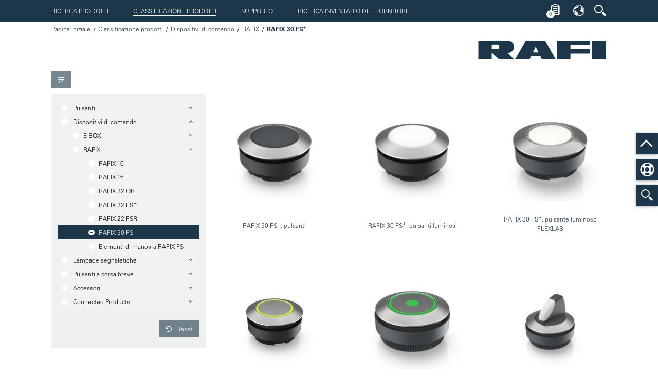

--- FILE ---
content_type: text/html;charset=UTF-8
request_url: https://ecatalog.rafi-group.com/IT/IT/classificazione-prodotti/dispositivi-di-comando/rafix/rafix-30-fsplus
body_size: 12312
content:
<!DOCTYPE html>
<html xmlns="http://www.w3.org/1999/xhtml" xml:lang="IT" lang="IT">
    <head>
        <base href="/IT/IT/" />

        <title>eCatalog RAFI | Dispositivi di comando - RAFIX - RAFIX 30 FS<sup>+</sup></title>

        <meta charset="utf-8" />

        <link rel="shortcut icon" href="media/favicon.ico" type="image/x-icon" />
        <link rel="icon" href="media/favicon.ico" type="image/ico" />

        <meta name="viewport" id="viewport" content="width=device-width,minimum-scale=1.0,maximum-scale=10.0,initial-scale=1.0">

        <meta name="DC.Format" content="text/html">
        <meta name="DC.Publisher" content="">
        <meta name="DC.Title" content="eCatalog RAFI | Dispositivi di comando - RAFIX - RAFIX 30 FS<sup>+</sup>" />
        <meta name="DC.Subject" content="" />
        <meta name="DC.Language" content="IT_IT" />
        <meta name="keywords" content="" />
        <meta name="revisit-after" content="1 Day" />
        <meta property="og:title" content="eCatalog RAFI" />
        <meta property="og:description" content="" />
        <meta property="og:type" content="website" />
        <meta property="og:url" content="http://ecatalog.rafi-group.com/IT/IT/classificazione-prodotti/dispositivi-di-comando/rafix/rafix-30-fsplus" />
        <meta property="og:image" content="" />

        <link href="media/ng-rafi-app-css.css?v=__css__4969c4d62172912bad35b3aeb04a8003" rel="stylesheet" type="text/css" />
<link href="media/fontawesome-all-rafi2018.css" rel="stylesheet" type="text/css" />
<link href="media/base-rafi2018.css" rel="stylesheet" type="text/css" />
<link href="media/basemod-rafi2018.css" rel="stylesheet" type="text/css" />
<link href="https://fast.fonts.net/lt/1.css?apiType=css&c=2ac7bba2-b1fc-4988-ac58-dbc2bd99e9b4&fontids=1475944,1475970,1475982" rel="stylesheet" type="text/css" />
<link href="media/content-rafi2018.css" rel="stylesheet" type="text/css" />
<link href="media/forms-rafi2018.css" rel="stylesheet" type="text/css" />
<link href="media/progress-bar-rafi2018.css" rel="stylesheet" type="text/css" />
<link href="media/jquery-navigation-click-global-css-rafi2018.css" rel="stylesheet" type="text/css" />
<link href="media/jquery-navigation-local-css-rafi2018.css" rel="stylesheet" type="text/css" />
<link href="media/jquery-accordion-rafi2018.css" rel="stylesheet" type="text/css" />
<link href="media/jquery-smooth-scroller-rafi2018.css" rel="stylesheet" type="text/css" />
<link href="media/jquery-tabs-css-rafi2018.css" rel="stylesheet" type="text/css" />
<link href="media/jquery-tooltip-css-rafi2018.css" rel="stylesheet" type="text/css" />
<link href="media/jquery-select2-css-rafi2018.css" rel="stylesheet" type="text/css" />
<link href="media/jquery-item-viewport-css-rafi2018.css" rel="stylesheet" type="text/css" />
<link href="media/rafi-online-ico-rafi2018.css" rel="stylesheet" type="text/css" />
<link href="media/print-rafi2018.css" rel="stylesheet" type="text/css" />
<link href="media/jquery-magnific-popup-css-rafi2018.css" rel="stylesheet" type="text/css" />
<link href="media/angular-rzslider-css-rafi2018.css" rel="stylesheet" type="text/css" />
<link href="media/angular-bootstrap-typeahead-css-rafi2018.css" rel="stylesheet" type="text/css" />
<script src="media/jquery-1-12-4-min.js"></script>

		<meta name="google-site-verification" content="WGm1W_U7f9bdALJJdgMynUw-Mg1lU0YIjJ1ROWnnrBs" />

            <meta name="robots" content="follow, index" />
			<meta name="DC.Description" content="" />
			<meta name="description" content="" />

			<meta property="og:image" content="" />
		
		<script id="Cookiebot" src="https://consent.cookiebot.com/uc.js" data-cbid="cb38ed38-c59b-46c8-ad38-71f68a457ac7" type="text/javascript" async></script>
		<script id="CookieDeclaration" src="https://consent.cookiebot.com/cb38ed38-c59b-46c8-ad38-71f68a457ac7/cd.js" type="text/javascript" async></script>
        <!-- etracker tracklet 5.0 -->
        <script type="text/javascript">
            // var et_pagename = "";
            // var et_areas = "";
            // var et_tval = 0;
            // var et_tsale = 0;
            // var et_tonr = "";
            // var et_basket = "";
        </script>
        <script id="_etLoader" type="text/javascript" charset="UTF-8" data-block-cookies="true" data-respect-dnt="true" data-secure-code="ho9HKx" src="//static.etracker.com/code/e.js"></script>
        <!-- etracker tracklet 5.0 end -->
    </head>
    <body class="" id="bodyId">        
		<div class="side-slide-wrapper">

            
<div class="side-slide-01 side-slide-button-01" id="side-slide-01-button-rafic-suche">
    <span class="rafi-icon-suche"></span>
</div>
<script>

    $(document).ready(function () {
        $('#side-slide-01-button-rafic-suche').click(function(){
            $('#header-button-suche').trigger('click');
        });
    });

</script>

<div class="side-slide-02 side-slide-button-02">
    <a href="/IT/IT/supporto"><span class="life-ring-icon"></span></a>
</div>

<div class="side-slide-03 side-slide-button-03 scroll-top" scroll-to="bodyId">
    <span class="chevron-up-icon"></span>
</div>



            <div class="stickem-container">

                
<div class="stickem-nav">
	<div class="shift-wrapper">

		
<div id="nav-global" class="ym-clearfix">
	<a class="nav-global-jump-up" href="#" scroll-to="bodyId">
		<span class="far fa-bars fa-2x"></span>
	</a>

	<a id="navigation"></a>
	<a class="nav-global-toggle" href="javascript:void(0);" style="display: none;">
		<span class="far fa-bars fa-fw"></span>
	</a>

	<ul class="nav-universal">
				<li>
					<a href="/IT/IT/ricerca-prodotti" class="">Ricerca prodotti</a>
				</li>
				<li>
					<a href="/IT/IT/classificazione-prodotti" class="active">Classificazione prodotti</a>
				</li>
					<li>
						<a href="/IT/IT/supporto" class="">Supporto</a>
					</li>
			<li>
				<a href="https://dilp.netcomponents.com/rafistocklocator.html?lang=it">
					Ricerca inventario del fornitore
				</a>
			</li>
	</ul>
</div>

		<div class="userbar-wrapper">
			<div class="userbar" ng-controller="RafiUserbarController as rafiUserbarCtrl">

                <div class="select2-style-button-box">
                    <button ui-sref="merkliste" class="button rafi-icon-merkliste">
                        <span class="cart-badge ng-cloak">{{ rafiUserbarCtrl.merkliste.items.length }}</span>
                    </button>
                </div>

                    <div class="dropdown">
                        <button class="dropdown-button rafi-icon-sprache no-text"></button>
                        <div class="dropdown-content">
                                <a href="/EN/US/product-structure/control-components/rafix/rafix-30-fsplus">
                                    English
                                </a>
                                <a href="/DE/DE/produktstruktur/befehlsgeraete/rafix/rafix-30-fsplus">
                                    Deutsch
                                </a>
                                <a href="/IT/IT/classificazione-prodotti/dispositivi-di-comando/rafix/rafix-30-fsplus">
                                    Italiano
                                </a>
                                <a href="/FR/FR/structure-des-produits/auxiliaires-de-commande/rafix/rafix-30-fsplus">
                                    Français
                                </a>
                                <a href="/ZH/CN/product-structure/control-components/rafix/rafix-30-fsplus">
                                    中文
                                </a>
                        </div>
                    </div>

                <div ng-controller="RafiAutocompleteController as autocompleteCtrl" class="dropdown">
                    <button class="dropdown-button rafi-icon-suche no-text" id="header-button-suche"></button>
                    <div class="dropdown-content">
                        <div class="dropdown-content-wrapper">
                            <p class="select2-style-label">
                                <label>Parola o numero articolo:</label>
                            </p>

                            <rafi-volltextsuche
                                    url-to-result="'/IT/IT/results-page'">
                            </rafi-volltextsuche>

                            <script type="text/ng-template" id="rafi-volltextsuche.component.html">
                                <rafi-addsearch-autocomplete
                                        placeholder="'Parole da cercare...'"
                                        on-emit-select="$ctrl.search($event)"
                                        on-emit-enter="$ctrl.search($event)"
                                        limit="10"
                                        add-search-config="{
                                            publicKey:'7e0e0b0c0c439cc5667ac8fb525ebfb4',
                                            lang: 'IT',
                                            cache: true,
                                            categories: ['artikeldetail']
                                        }"
                                >
                                </rafi-addsearch-autocomplete>
                            </script>

                            <script type="text/ng-template" id="rafi-addsearch-autocomplete.component.html">
                                <div class="select2-style-input icon-button typeahead">
                                    <input  type="text"
                                            placeholder="{{ $ctrl.placeholder }}"
                                            ng-model="$ctrl.selected"
                                            uib-typeahead="item for item in $ctrl.load($viewValue) | limitTo:$ctrl.limit"
                                            typeahead-on-select="$ctrl.onSelect($item)"
                                            typeahead-append-to-body="false"
                                            typeahead-wait-ms="200"
                                            typeahead-min-length="$ctrl.minLength"
                                            typeahead-focus-first="false"
                                            typeahead-loading="$ctrl.loading"
                                            typeahead-template-url="rafi-typeahead-match.html"
                                            ng-keyup="$ctrl.onKeyUp($event)"
                                            focus-me="$ctrl.focus"
                                            autocomplete="new-password" 
                                    >

                                    <div class="select2-style-button-with-input">
                                        <button type="button" class="button linearize caret-right-icon no-text"
                                                ng-click="$ctrl.search($ctrl.selected)"
                                        ></button>
                                    </div>
                                </div>
                            </script>

                            <script type="text/ng-template" id="rafi-typeahead-match.html">
                                <div class="match-item">
                                    <div class="flex-grid-wrapper linearize-level-2">
                                        <div class="flex-grid-col flex-grid-w25">
                                            <img ng-src="{{ match.model.images.main }}" alt="" />
                                        </div>
                                        <div class="flex-grid-col flex-grid-w75">
                                            <h2>
                                                <a ng-href="{{ match.model.url }}" ng-bind-html="( match.model.custom_fields.artikelbezeichnung || match.model.title )" ></a>
                                                <small ng-if="!!match.model.custom_fields.artikelnummer">
                                                    <br />
                                                    <strong ng-bind-html="match.model.custom_fields.artikelnummer" ></strong>
                                                </small>
                                            </h2>
                                            <p class="pdefault" ng-bind-html="match.model.highlight"></p>
                                        </div>
                                    </div>
                                </div>
                            </script>

                            <div class="divider">
                                <div>
                                    <hr />
                                </div>
                            </div>

                            <p class="select2-style-label">
                                <label for="autocomplete">Ricerca per numero articolo:</label>
                            </p>
                            <div class="select2-style-input icon-button typeahead"
                                ng-init="autocompleteCtrl.attributFilter=['MARA-MSTAV:44','MARA-MSTAV:45','MARA-MSTAV:54','MARA-MSTAV:55']"
                                >

                                <input id="autocomplete"
                                       placeholder="x.xx.xxx.xxx/xxxx"
                                       ng-model="autocompleteCtrl.selected"
                                       uib-typeahead="item as item.text for item in autocompleteCtrl.loadAutocompleteItems($viewValue) | limitTo:10"
                                       typeahead-append-to-body="false"
                                       typeahead-on-select="autocompleteCtrl.onSelectAutocompleteItem($item, $model, $label)"
                                       typeahead-wait-ms="500"
                                       typeahead-loading="autocompleteCtrl.isLoading"
                                       typeahead-template-url="typeahead-custom-match.html"
                                       cleave="autocompleteCtrl.formatOptions"
                                >

                                <div ng-show="autocompleteCtrl.isLoading" class="sk-cube-grid" style="position: absolute;top: 7px; left: 114px">
                                    <div class="sk-cube sk-cube1"></div>
                                    <div class="sk-cube sk-cube2"></div>
                                    <div class="sk-cube sk-cube3"></div>
                                    <div class="sk-cube sk-cube4"></div>
                                    <div class="sk-cube sk-cube5"></div>
                                    <div class="sk-cube sk-cube6"></div>
                                    <div class="sk-cube sk-cube7"></div>
                                    <div class="sk-cube sk-cube8"></div>
                                    <div class="sk-cube sk-cube9"></div>
                                </div>

                                <div class="select2-style-button-with-input">
                                    <button
                                        type="button"
                                        class="button linearize caret-right-icon no-text"
                                        ng-click="!autocompleteCtrl.isLoading && autocompleteCtrl.loadAutocompleteItems(autocompleteCtrl.selected)">
                                    </button>
                                </div>

                            </div>
                        </div>
                    </div>
                </div>
			</div>
		</div>
	</div>
</div>

<script type="text/ng-template" id="typeahead-custom-match.html">
    <a ng-href="{{match.model.url}}" ng-bind-html="match.model.formattedText"></a>
</script>


                <div class="ym-wrapper ">

                    <div class="logo">

	<a href="/IT/IT/index">
		<img src="media/rafi-logo.png" alt="" />
	</a>

	<ul class="breadcrumb">
					<li class="link">
						<a data-placement="bottom" data-toggle="tooltip" data-original-title="Pagina iniziale" class="tooltip-area-basic needsclick" href="/IT/IT/index">Pagina iniziale</a>
					</li>

					<li class="link">
							<a data-placement="bottom" data-toggle="tooltip" data-original-title="Classificazione prodotti" href="/IT/IT/classificazione-prodotti" class="tooltip-area-basic needsclick">Classificazione prodotti</a>
					</li>
					<li class="link">
							<a data-placement="bottom" data-toggle="tooltip" data-original-title="Dispositivi di comando" href="/IT/IT/classificazione-prodotti/dispositivi-di-comando" class="tooltip-area-basic needsclick">Dispositivi di comando</a>
					</li>
					<li class="link">
							<a data-placement="bottom" data-toggle="tooltip" data-original-title="RAFIX" href="/IT/IT/classificazione-prodotti/dispositivi-di-comando/rafix" class="tooltip-area-basic needsclick">RAFIX</a>
					</li>
					<li class="">
							<span data-placement="bottom" data-toggle="tooltip" data-original-title="RAFIX 30 FS&lt;sup&gt;+&lt;/sup&gt;" class="active tooltip-area-basic needsclick">RAFIX 30 FS<sup>+</sup></span>
					</li>
	</ul>
</div>

                    <div class="ym-wbox half-padding">
                        <div class="item-viewport-main-wrapper-shift">
                            <div class="item-viewport-main-wrapper">
                                <div class="item-viewport-main-content">

                                    
<div class="item-viewport-toolbar-wrapper ym-noprint">
	<div class="item-viewport-toolbar">
		<div class="boxgroup-wrapper linearize-level-2">
			<div class="ym-grid linearize-level-2">
				<div class="ym-g50 ym-gl">
					<div class="ym-gbox">
						<ul class="flow-inline">
							<li>
								<div class="select2-style-button-box item-viewport-filter-trigger">
									<button type="button" class="button sliders-icon no-text" id="filter-toggle-button"></button>
									<script>
                                        $(document).ready(function(){
                                            $('#filter-toggle-button').click(function(){
                                                $('#filter').slideToggle(400, function(){
                                                    $('.item-viewport-gallery').toggleClass('filter-is-visible');
												});
                                            })
                                        });
									</script>
								</div>
							</li>
						</ul>
					</div>
				</div>
				<div class="ym-g50 ym-gr">
					<div class="ym-gbox">
						<ul class="flow-inline flow-right">
							<li>
								<div class="select2-style-button-box-right item-viewport-filter-trigger">
								</div>
							</li>
						</ul>
					</div>
				</div>
			</div>
		</div>
	</div>
</div>


<div class="item-viewport-filter filter-is-visible ym-noprint" id="filter">
	<div class="item-viewport-filter-wrapper">
		<div class="grid-element">
			<div class="nav-local nav-item-viewport-filter">
					<ul class="nav-universal">
		<li>
				<span class="more">&nbsp;</span>
				<a href="/IT/IT/classificazione-prodotti/pulsanti"  class="parent">
					Pulsanti
				</a>
				<ul>
		<li>
				<span class="more">&nbsp;</span>
				<a href="/IT/IT/classificazione-prodotti/pulsanti/ramo"  class="parent">
					RAMO
				</a>
				<ul>
		<li>
				<a href="/IT/IT/classificazione-prodotti/pulsanti/ramo/ramo-22"  class="">
					RAMO 22
				</a>
		</li>
		<li>
				<a href="/IT/IT/classificazione-prodotti/pulsanti/ramo/ramo-30"  class="">
					RAMO 30
				</a>
		</li>
				</ul>
		</li>
		<li>
				<span class="more">&nbsp;</span>
				<a href="/IT/IT/classificazione-prodotti/pulsanti/lumotast"  class="parent">
					LUMOTAST
				</a>
				<ul>
		<li>
				<a href="/IT/IT/classificazione-prodotti/pulsanti/lumotast/lumotast-16"  class="">
					LUMOTAST 16
				</a>
		</li>
		<li>
				<a href="/IT/IT/classificazione-prodotti/pulsanti/lumotast/lumotast-22"  class="">
					LUMOTAST 22
				</a>
		</li>
		<li>
				<a href="/IT/IT/classificazione-prodotti/pulsanti/lumotast/lumotast-25"  class="">
					LUMOTAST 25
				</a>
		</li>
		<li>
				<a href="/IT/IT/classificazione-prodotti/pulsanti/lumotast/lumotast-75"  class="">
					LUMOTAST 75
				</a>
		</li>
				</ul>
		</li>
		<li>
				<span class="more">&nbsp;</span>
				<a href="/IT/IT/classificazione-prodotti/pulsanti/altro"  class="parent">
					Altro
				</a>
				<ul>
		<li>
				<a href="/IT/IT/classificazione-prodotti/pulsanti/altro/pulsante"  class="">
					Pulsante
				</a>
		</li>
		<li>
				<a href="/IT/IT/classificazione-prodotti/pulsanti/altro/pulsante-luminoso"  class="">
					Pulsante luminoso
				</a>
		</li>
				</ul>
		</li>
				</ul>
		</li>
		<li>
				<span class="more">&nbsp;</span>
				<a href="/IT/IT/classificazione-prodotti/dispositivi-di-comando"  class="parent">
					Dispositivi di comando
				</a>
				<ul>
		<li>
				<span class="more">&nbsp;</span>
				<a href="/IT/IT/classificazione-prodotti/dispositivi-di-comando/e-box"  class="parent">
					E-BOX
				</a>
				<ul>
		<li>
				<a href="/IT/IT/classificazione-prodotti/dispositivi-di-comando/e-box/e-box-modular"  class="">
					E-BOX MODULAR
				</a>
		</li>
		<li>
				<a href="/IT/IT/classificazione-prodotti/dispositivi-di-comando/e-box/e-box-m12"  class="">
					E-BOX M12
				</a>
		</li>
		<li>
				<a href="/IT/IT/classificazione-prodotti/dispositivi-di-comando/e-box/e-box-io-link"  class="">
					E-BOX IO-LINK
				</a>
		</li>
				</ul>
		</li>
		<li>
				<span class="more">&nbsp;</span>
				<a href="/IT/IT/classificazione-prodotti/dispositivi-di-comando/rafix"  class="parent">
					RAFIX
				</a>
				<ul>
		<li>
				<a href="/IT/IT/classificazione-prodotti/dispositivi-di-comando/rafix/rafix-16"  class="">
					RAFIX 16
				</a>
		</li>
		<li>
				<a href="/IT/IT/classificazione-prodotti/dispositivi-di-comando/rafix/rafix-16-f"  class="">
					RAFIX 16 F
				</a>
		</li>
		<li>
				<a href="/IT/IT/classificazione-prodotti/dispositivi-di-comando/rafix/rafix-22-qr"  class="">
					RAFIX 22 QR
				</a>
		</li>
		<li>
				<a href="/IT/IT/classificazione-prodotti/dispositivi-di-comando/rafix/rafix-22-fsplus"  class="">
					RAFIX 22 FS<sup>+</sup>
				</a>
		</li>
		<li>
				<a href="/IT/IT/classificazione-prodotti/dispositivi-di-comando/rafix/rafix-22-fsr"  class="">
					RAFIX 22 FSR
				</a>
		</li>
		<li>
				<a href="/IT/IT/classificazione-prodotti/dispositivi-di-comando/rafix/rafix-30-fsplus"  class=" active">
					RAFIX 30 FS<sup>+</sup>
				</a>
		</li>
		<li>
				<a href="/IT/IT/classificazione-prodotti/dispositivi-di-comando/rafix/elementi-di-manovra-rafix-fs"  class="">
					Elementi di manovra RAFIX FS
				</a>
		</li>
				</ul>
		</li>
				</ul>
		</li>
		<li>
				<span class="more">&nbsp;</span>
				<a href="/IT/IT/classificazione-prodotti/lampade-segnaletiche"  class="parent">
					Lampade segnaletiche
				</a>
				<ul>
		<li>
				<span class="more">&nbsp;</span>
				<a href="/IT/IT/classificazione-prodotti/lampade-segnaletiche/lampade-segnaletiche-con-portalampada"  class="parent">
					Lampade segnaletiche con portalampada
				</a>
				<ul>
		<li>
				<a href="/IT/IT/classificazione-prodotti/lampade-segnaletiche/lampade-segnaletiche-con-portalampada/lampade-segnaletiche-con-portalampada-ba-15-d"  class="">
					Lampade segnaletiche con portalampada BA 15 d
				</a>
		</li>
		<li>
				<a href="/IT/IT/classificazione-prodotti/lampade-segnaletiche/lampade-segnaletiche-con-portalampada/lampade-segnaletiche-con-portalampada-ba-9-s"  class="">
					Lampade segnaletiche con portalampada BA 9 s
				</a>
		</li>
				</ul>
		</li>
		<li>
				<span class="more">&nbsp;</span>
				<a href="/IT/IT/classificazione-prodotti/lampade-segnaletiche/lampada-segnaletica-con-led"  class="parent">
					Lampada segnaletica con LED
				</a>
				<ul>
		<li>
				<a href="/IT/IT/classificazione-prodotti/lampade-segnaletiche/lampada-segnaletica-con-led/lampada-segnaletica-con-led-5-mm"  class="">
					Lampada segnaletica con LED 5 mm
				</a>
		</li>
		<li>
				<a href="/IT/IT/classificazione-prodotti/lampade-segnaletiche/lampada-segnaletica-con-led/tilted-diamond"  class="">
					TILTED DIAMOND
				</a>
		</li>
				</ul>
		</li>
				</ul>
		</li>
		<li>
				<span class="more">&nbsp;</span>
				<a href="/IT/IT/classificazione-prodotti/pulsanti-a-corsa-breve"  class="parent">
					Pulsanti a corsa breve
				</a>
				<ul>
		<li>
				<span class="more">&nbsp;</span>
				<a href="/IT/IT/classificazione-prodotti/pulsanti-a-corsa-breve/micon"  class="parent">
					MICON
				</a>
				<ul>
		<li>
				<a href="/IT/IT/classificazione-prodotti/pulsanti-a-corsa-breve/micon/micon-5"  class="">
					MICON 5
				</a>
		</li>
				</ul>
		</li>
		<li>
				<span class="more">&nbsp;</span>
				<a href="/IT/IT/classificazione-prodotti/pulsanti-a-corsa-breve/racon"  class="parent">
					RACON
				</a>
				<ul>
		<li>
				<a href="/IT/IT/classificazione-prodotti/pulsanti-a-corsa-breve/racon/racon-8"  class="">
					RACON 8
				</a>
		</li>
		<li>
				<a href="/IT/IT/classificazione-prodotti/pulsanti-a-corsa-breve/racon/racon-12"  class="">
					RACON 12
				</a>
		</li>
				</ul>
		</li>
		<li>
				<span class="more">&nbsp;</span>
				<a href="/IT/IT/classificazione-prodotti/pulsanti-a-corsa-breve/rf"  class="parent">
					RF
				</a>
				<ul>
		<li>
				<a href="/IT/IT/classificazione-prodotti/pulsanti-a-corsa-breve/rf/rf-15"  class="">
					RF 15
				</a>
		</li>
		<li>
				<a href="/IT/IT/classificazione-prodotti/pulsanti-a-corsa-breve/rf/rf-19"  class="">
					RF 19
				</a>
		</li>
				</ul>
		</li>
		<li>
				<span class="more">&nbsp;</span>
				<a href="/IT/IT/classificazione-prodotti/pulsanti-a-corsa-breve/kn"  class="parent">
					KN
				</a>
				<ul>
		<li>
				<a href="/IT/IT/classificazione-prodotti/pulsanti-a-corsa-breve/kn/kn-19"  class="">
					KN 19
				</a>
		</li>
				</ul>
		</li>
				</ul>
		</li>
		<li>
				<span class="more">&nbsp;</span>
				<a href="/IT/IT/classificazione-prodotti/accessori"  class="parent">
					Accessori
				</a>
				<ul>
		<li>
				<span class="more">&nbsp;</span>
				<a href="/IT/IT/classificazione-prodotti/accessori/sorgenti-luminose"  class="parent">
					Sorgenti luminose
				</a>
				<ul>
		<li>
				<a href="/IT/IT/classificazione-prodotti/accessori/sorgenti-luminose/sorgente-luminosa-lampada-a-incandescenza"  class="">
					Sorgente luminosa, lampada a incandescenza
				</a>
		</li>
		<li>
				<a href="/IT/IT/classificazione-prodotti/accessori/sorgenti-luminose/sorgente-luminosa-led"  class="">
					Sorgente luminosa, LED
				</a>
		</li>
				</ul>
		</li>
		<li>
				<span class="more">&nbsp;</span>
				<a href="/IT/IT/classificazione-prodotti/accessori/accessori-di-montaggio"  class="parent">
					Accessori di montaggio
				</a>
				<ul>
		<li>
				<a href="/IT/IT/classificazione-prodotti/accessori/accessori-di-montaggio/accessori-di-montaggio-chiave-di-fissaggio"  class="">
					Accessori di montaggio, chiave di fissaggio
				</a>
		</li>
		<li>
				<a href="/IT/IT/classificazione-prodotti/accessori/accessori-di-montaggio/accessori-di-montaggio-distanziali"  class="">
					Accessori di montaggio, distanziali
				</a>
		</li>
		<li>
				<a href="/IT/IT/classificazione-prodotti/accessori/accessori-di-montaggio/accessori-di-montaggio-attacco"  class="">
					Accessori di montaggio, attacco
				</a>
		</li>
		<li>
				<a href="/IT/IT/classificazione-prodotti/accessori/accessori-di-montaggio/accessori-di-montaggio-smontaggio"  class="">
					Accessori di montaggio, smontaggio
				</a>
		</li>
				</ul>
		</li>
		<li>
				<span class="more">&nbsp;</span>
				<a href="/IT/IT/classificazione-prodotti/accessori/alloggiamenti"  class="parent">
					Alloggiamenti
				</a>
				<ul>
		<li>
				<a href="/IT/IT/classificazione-prodotti/accessori/alloggiamenti/alloggiamento-isolato"  class="">
					Alloggiamento isolato
				</a>
		</li>
		<li>
				<a href="/IT/IT/classificazione-prodotti/accessori/alloggiamenti/ramo-edge"  class="">
					RAMO EDGE
				</a>
		</li>
				</ul>
		</li>
		<li>
				<span class="more">&nbsp;</span>
				<a href="/IT/IT/classificazione-prodotti/accessori/pezzi-singoli"  class="parent">
					Pezzi singoli
				</a>
				<ul>
		<li>
				<a href="/IT/IT/classificazione-prodotti/accessori/pezzi-singoli/pezzi-singoli-chiave-di-riserva"  class="">
					Pezzi singoli, chiave di riserva
				</a>
		</li>
		<li>
				<a href="/IT/IT/classificazione-prodotti/accessori/pezzi-singoli/pezzi-singoli-protezione-contro-le-scosse-elettriche"  class="">
					Pezzi singoli, protezione contro le scosse elettriche
				</a>
		</li>
		<li>
				<a href="/IT/IT/classificazione-prodotti/accessori/pezzi-singoli/pezzi-singoli-tappi-ciechi"  class="">
					Pezzi singoli, tappi ciechi
				</a>
		</li>
		<li>
				<a href="/IT/IT/classificazione-prodotti/accessori/pezzi-singoli/pezzi-singoli-cappuccio"  class="">
					Pezzi singoli, cappuccio
				</a>
		</li>
		<li>
				<a href="/IT/IT/classificazione-prodotti/accessori/pezzi-singoli/pezzi-singoli-collare-protettivo"  class="">
					Pezzi singoli, collare protettivo
				</a>
		</li>
		<li>
				<a href="/IT/IT/classificazione-prodotti/accessori/pezzi-singoli/pezzi-singoli-tecnologia-rafix-fs"  class="">
					Pezzi singoli, tecnologia RAFIX FS
				</a>
		</li>
				</ul>
		</li>
		<li>
				<span class="more">&nbsp;</span>
				<a href="/IT/IT/classificazione-prodotti/accessori/diciture"  class="parent">
					Diciture
				</a>
				<ul>
		<li>
				<a href="/IT/IT/classificazione-prodotti/accessori/diciture/diciture-rafix-22-qr"  class="">
					Diciture, RAFIX 22 QR
				</a>
		</li>
		<li>
				<a href="/IT/IT/classificazione-prodotti/accessori/diciture/diciture-flexlab"  class="">
					Diciture, FLEXLAB
				</a>
		</li>
		<li>
				<a href="/IT/IT/classificazione-prodotti/accessori/diciture/diciture-c-lab"  class="">
					Diciture, C-LAB
				</a>
		</li>
		<li>
				<a href="/IT/IT/classificazione-prodotti/accessori/diciture/diciture-alloggiamento"  class="">
					Diciture, alloggiamento
				</a>
		</li>
		<li>
				<a href="/IT/IT/classificazione-prodotti/accessori/diciture/diciture-lumotast-25-rafix-16"  class="">
					Diciture, LUMOTAST 25 / RAFIX 16
				</a>
		</li>
		<li>
				<a href="/IT/IT/classificazione-prodotti/accessori/diciture/diciture-lumotast-75"  class="">
					Diciture, LUMOTAST 75
				</a>
		</li>
		<li>
				<a href="/IT/IT/classificazione-prodotti/accessori/diciture/diciture-lumotast-fk"  class="">
					Diciture, LUMOTAST FK
				</a>
		</li>
		<li>
				<a href="/IT/IT/classificazione-prodotti/accessori/diciture/diciture-rafix-16"  class="">
					Diciture, RAFIX 16
				</a>
		</li>
		<li>
				<a href="/IT/IT/classificazione-prodotti/accessori/diciture/diciture-targhetta-arresto-d-emergenza"  class="">
					Diciture, targhetta arresto d’emergenza
				</a>
		</li>
				</ul>
		</li>
		<li>
				<span class="more">&nbsp;</span>
				<a href="/IT/IT/classificazione-prodotti/accessori/accessori-per-collegamenti"  class="parent">
					Accessori per collegamenti
				</a>
				<ul>
		<li>
				<a href="/IT/IT/classificazione-prodotti/accessori/accessori-per-collegamenti/accessori-per-collegamenti-rafix-16"  class="">
					Accessori per collegamenti, RAFIX 16
				</a>
		</li>
		<li>
				<a href="/IT/IT/classificazione-prodotti/accessori/accessori-per-collegamenti/accessori-per-collegamenti-lumotast-fk-25"  class="">
					Accessori per collegamenti, LUMOTAST FK/25
				</a>
		</li>
		<li>
				<a href="/IT/IT/classificazione-prodotti/accessori/accessori-per-collegamenti/accessori-per-collegamenti-connettore-maschio-femmina"  class="">
					Accessori per collegamenti, connettore maschio / femmina
				</a>
		</li>
		<li>
				<a href="/IT/IT/classificazione-prodotti/accessori/accessori-per-collegamenti/accessori-di-collegamento-cavi"  class="">
					Accessori di collegamento, cavi
				</a>
		</li>
		<li>
				<a href="/IT/IT/classificazione-prodotti/accessori/accessori-per-collegamenti/accessori-di-collegamento-racon"  class="">
					Accessori di collegamento, RACON
				</a>
		</li>
				</ul>
		</li>
		<li>
				<span class="more">&nbsp;</span>
				<a href="/IT/IT/classificazione-prodotti/accessori/calotte"  class="parent">
					Calotte
				</a>
				<ul>
		<li>
				<a href="/IT/IT/classificazione-prodotti/accessori/calotte/calotte-flexlab"  class="">
					Calotte, FLEXLAB
				</a>
		</li>
		<li>
				<a href="/IT/IT/classificazione-prodotti/accessori/calotte/calotte-lumotast-25-rafix-16"  class="">
					Calotte, LUMOTAST 25 / RAFIX 16
				</a>
		</li>
		<li>
				<a href="/IT/IT/classificazione-prodotti/accessori/calotte/calotte-lumotast-75"  class="">
					Calotte, LUMOTAST 75
				</a>
		</li>
		<li>
				<a href="/IT/IT/classificazione-prodotti/accessori/calotte/calotte-c-lab"  class="">
					Calotte, C-LAB
				</a>
		</li>
		<li>
				<a href="/IT/IT/classificazione-prodotti/accessori/calotte/calotte-rk-90"  class="">
					Calotte, RK 90
				</a>
		</li>
		<li>
				<a href="/IT/IT/classificazione-prodotti/accessori/calotte/lenti-di-diffusione"  class="">
					lenti di diffusione
				</a>
		</li>
		<li>
				<a href="/IT/IT/classificazione-prodotti/accessori/calotte/calotte-rf-15"  class="">
					Calotte, RF 15
				</a>
		</li>
		<li>
				<a href="/IT/IT/classificazione-prodotti/accessori/calotte/calotte-lampade-segnaletiche-ba-15d"  class="">
					Calotte, lampade segnaletiche BA 15d
				</a>
		</li>
		<li>
				<a href="/IT/IT/classificazione-prodotti/accessori/calotte/calotte-lampade-segnaletiche-ba-9s"  class="">
					Calotte, lampade segnaletiche BA 9s
				</a>
		</li>
		<li>
				<a href="/IT/IT/classificazione-prodotti/accessori/calotte/calotte-lampade-segnaletiche-e10"  class="">
					Calotte, lampade segnaletiche E10
				</a>
		</li>
		<li>
				<a href="/IT/IT/classificazione-prodotti/accessori/calotte/calotte-lampade-segnaletiche-w2-x46d"  class="">
					Calotte, lampade segnaletiche W2 x4,6d
				</a>
		</li>
				</ul>
		</li>
		<li>
				<span class="more">&nbsp;</span>
				<a href="/IT/IT/classificazione-prodotti/accessori/pistoni"  class="parent">
					Pistoni
				</a>
				<ul>
		<li>
				<a href="/IT/IT/classificazione-prodotti/accessori/pistoni/pistone-micon-5"  class="">
					Pistone, MICON 5
				</a>
		</li>
		<li>
				<a href="/IT/IT/classificazione-prodotti/accessori/pistoni/pistone-racon"  class="">
					Pistone, RACON
				</a>
		</li>
		<li>
				<a href="/IT/IT/classificazione-prodotti/accessori/pistoni/pistone-rf-15-n"  class="">
					Pistone, RF 15 N
				</a>
		</li>
				</ul>
		</li>
		<li>
				<span class="more">&nbsp;</span>
				<a href="/IT/IT/classificazione-prodotti/accessori/ghiere-frontali"  class="parent">
					Ghiere frontali
				</a>
				<ul>
		<li>
				<a href="/IT/IT/classificazione-prodotti/accessori/ghiere-frontali/ghiere-frontali-c-lab"  class="">
					Ghiere frontali, C-LAB
				</a>
		</li>
				</ul>
		</li>
				</ul>
		</li>
		<li>
				<span class="more">&nbsp;</span>
				<a href="/IT/IT/classificazione-prodotti/connected-products"  class="parent">
					Connected Products
				</a>
				<ul>
		<li>
				<span class="more">&nbsp;</span>
				<a href="/IT/IT/classificazione-prodotti/connected-products/kis-me"  class="parent">
					KIS.ME
				</a>
				<ul>
		<li>
				<a href="/IT/IT/classificazione-prodotti/connected-products/kis-me/kis-box"  class="">
					KIS.BOX
				</a>
		</li>
		<li>
				<a href="/IT/IT/classificazione-prodotti/connected-products/kis-me/kis-io"  class="">
					KIS.IO
				</a>
		</li>
		<li>
				<a href="/IT/IT/classificazione-prodotti/connected-products/kis-me/kis-light"  class="">
					KIS.LIGHT
				</a>
		</li>
		<li>
				<a href="/IT/IT/classificazione-prodotti/connected-products/kis-me/kis-me-starterkit"  class="">
					KIS.ME Starterkit
				</a>
		</li>
				</ul>
		</li>
				</ul>
		</li>
					</ul>
			</div>
		</div>
		<div class="select2-style-button-box-right">
				<a href="/IT/IT/classificazione-prodotti" class="button linearize rotate-left-icon">
					Reset
				</a>
		</div>
	</div>
</div>



<div class="item-viewport-gallery filter-is-visible narrow">
		<ul>
					<li>
						<div class="item-viewport-tile">
							<div class="item-viewport-tile-content">
								<div class="image-wrapper"
									 
								>
									<a href="/IT/IT/classificazione-prodotti/dispositivi-di-comando/rafix/rafix-30-fsplus/rafix-30-fsplus-pulsanti" class="tile-nav" >


										<img src="/IT/IT/media/1302900x101001.jpg" alt="" />

										<span class="item-viewport-tile-hover"><span><span>
											<span>RAFIX 30 FS<sup>+</sup>, pulsanti</span>

										</span></span></span>
									</a>
								</div>
							</div>
						</div>
					</li>
					<li>
						<div class="item-viewport-tile">
							<div class="item-viewport-tile-content">
								<div class="image-wrapper"
									 
								>
									<a href="/IT/IT/classificazione-prodotti/dispositivi-di-comando/rafix/rafix-30-fsplus/rafix-30-fsplus-pulsanti-luminosi" class="tile-nav" >


										<img src="/IT/IT/media/1302900x12yyy.jpg" alt="" />

										<span class="item-viewport-tile-hover"><span><span>
											<span>RAFIX 30 FS<sup>+</sup>, pulsanti luminosi</span>

										</span></span></span>
									</a>
								</div>
							</div>
						</div>
					</li>
					<li>
						<div class="item-viewport-tile">
							<div class="item-viewport-tile-content">
								<div class="image-wrapper"
									 
								>
									<a href="/IT/IT/classificazione-prodotti/dispositivi-di-comando/rafix/rafix-30-fsplus/rafix-30-fsplus-pulsante-luminoso-flexlab" class="tile-nav" >


										<img src="/IT/IT/media/RAFIX30FSplus-Leuchdrucktaster-FLEXLAB1.jpg" alt="" />

										<span class="item-viewport-tile-hover"><span><span>
											<span>RAFIX 30 FS<sup>+</sup>, pulsante luminoso FLEXLAB</span>

										</span></span></span>
									</a>
								</div>
							</div>
						</div>
					</li>
					<li>
						<div class="item-viewport-tile">
							<div class="item-viewport-tile-content">
								<div class="image-wrapper"
									 
								>
									<a href="/IT/IT/classificazione-prodotti/dispositivi-di-comando/rafix/rafix-30-fsplus/rafix-30-fsplus-pulsante-luminoso-illuminazione-ad-anello" class="tile-nav" >


										<img src="/IT/IT/media/RAFIX30FSplus-Edelstahl-YE-2018-166.jpg" alt="" />

										<span class="item-viewport-tile-hover"><span><span>
											<span>RAFIX 30 FS<sup>+</sup>, pulsante luminoso, illuminazione ad anello</span>

										</span></span></span>
									</a>
								</div>
							</div>
						</div>
					</li>
					<li>
						<div class="item-viewport-tile">
							<div class="item-viewport-tile-content">
								<div class="image-wrapper"
									 
								>
									<a href="/IT/IT/classificazione-prodotti/dispositivi-di-comando/rafix/rafix-30-fsplus/rafix-30-fsplus-anello-illuminato-a-pulsante-e-illuminazione-spot" class="tile-nav" >


										<img src="/IT/IT/media/FOT_PG_130290122_IN.jpg" alt="" />

										<span class="item-viewport-tile-hover"><span><span>
											<span>RAFIX 30 FS+, anello illuminato a pulsante e illuminazione spot</span>

										</span></span></span>
									</a>
								</div>
							</div>
						</div>
					</li>
					<li>
						<div class="item-viewport-tile">
							<div class="item-viewport-tile-content">
								<div class="image-wrapper"
									 
								>
									<a href="/IT/IT/classificazione-prodotti/dispositivi-di-comando/rafix/rafix-30-fsplus/rafix-30-fsplus-selettore-luminoso" class="tile-nav" >


										<img src="/IT/IT/media/130292xxx2200.jpg" alt="" />

										<span class="item-viewport-tile-hover"><span><span>
											<span>RAFIX 30 FS<sup>+</sup>, selettore luminoso</span>

										</span></span></span>
									</a>
								</div>
							</div>
						</div>
					</li>
					<li>
						<div class="item-viewport-tile">
							<div class="item-viewport-tile-content">
								<div class="image-wrapper"
									 
								>
									<a href="/IT/IT/classificazione-prodotti/dispositivi-di-comando/rafix/rafix-30-fsplus/rafix-30-fsplus-interruttore-a-chiave" class="tile-nav" >


										<img src="/IT/IT/media/130295xxx0000.jpg" alt="" />

										<span class="item-viewport-tile-hover"><span><span>
											<span>RAFIX 30 FS<sup>+</sup>, interruttore a chiave</span>

										</span></span></span>
									</a>
								</div>
							</div>
						</div>
					</li>
					<li>
						<div class="item-viewport-tile">
							<div class="item-viewport-tile-content">
								<div class="image-wrapper"
									 
								>
									<a href="/IT/IT/classificazione-prodotti/dispositivi-di-comando/rafix/rafix-30-fsplus/rafix-30-fsplus-passacavo-usb" class="tile-nav" >


										<img src="/IT/IT/media/13029902107001.jpg" alt="" />

										<span class="item-viewport-tile-hover"><span><span>
											<span>RAFIX 30 FS<sup>+</sup>, passacavo USB</span>

										</span></span></span>
									</a>
								</div>
							</div>
						</div>
					</li>
					<li>
						<div class="item-viewport-tile">
							<div class="item-viewport-tile-content">
								<div class="image-wrapper"
									 
								>
									<a href="/IT/IT/classificazione-prodotti/dispositivi-di-comando/rafix/rafix-30-fsplus/rafix-30-fsplus-elemento-luminoso" class="tile-nav" >


										<img src="/IT/IT/media/RAFIX30FSplus-Leuchtvorsatz-Bund-rd.jpg" alt="" />

										<span class="item-viewport-tile-hover"><span><span>
											<span>RAFIX 30 FS<sup>+</sup>, elemento luminoso</span>

										</span></span></span>
									</a>
								</div>
							</div>
						</div>
					</li>
		</ul>
</div>



                                </div>
                            </div>
                        </div>
                    </div>

                    <div id="footer" class="ym-clearfix">
            <ul>
            <li>
                <a class="hover-line" href="https://www.rafi-group.com">rafi-group.com</a>
            </li>
                        <li>
                            <a class="hover-line" href="/IT/IT/footer/protezione-dei-dati">Protezione dei dati</a>
                        </li>
                        <li>
                            <a class="hover-line" href="/IT/IT/footer/informazioni-legali">Informazioni legali</a>
                        </li>
                        <li>
                            <a class="hover-line" href="/IT/IT/footer/esonero-di-responsabilita">Esonero di responsabilità</a>
                        </li>
        </ul>
</div>

                </div>

            </div>
        </div>

        <!-- jquery libraries -->
<script type="text/javascript" src="media/jquery-libraries.js"></script>
<script type="text/javascript" src="media/jquery-libraries-init.js"></script>

<!--[if gte IE 9]><!-->
<script src="media/jquery-mobile-scaler-rafi2018.js"></script>
<!--<![endif]-->

<!-- jQuery Tabs -->
<script src="media/jquery-tabs-js-rafi2018.js"></script>
<script src="media/jquery-syncheight-rafi2018.js"></script>

<!-- jQuery FitVids -->
<script src="media/jquery-fitvids-rafi2018.js"></script>

<!-- jQuery Flyout Menu -->
<script src="media/jquery-navigation-click-js-rafi2018.js"></script>

<!-- jQuery Tooltip -->
<script src="media/jquery-tooltip-js-rafi2018.js"></script>

<!-- jQuery Select2 -->
<script src="media/jquery-select2-js-rafi2018.js"></script>
<script src="media/select2-locale-de.js"></script>

<!-- jQuery magnific popup -->
<script src="media/jquery-magnific-popup-js-rafi2018.js"></script>

<!-- ajs -->
<script type="text/javascript" src="media/ng-rafi-app-js.js?v=__js__62e8c18cdc9470137c0da90b570e9583"></script>
<script type="text/javascript" src="media/ng-shared-js.js"></script>
<script type="text/javascript" src="media/ng-babylon3dviewer-js.js"></script>
<script type="text/javascript" src="media/ng-add-search-js.js"></script>
<script type="text/javascript" src="/IT/IT/system/js/ng-rafi-app-data?responseType=js&t=25012026120613"></script>
<script>


    $(document).ready(function(){
        setTimeout(function() {
            angular.bootstrap(document, ["rafi"]);
        });
    });
</script>
<script type="text/javascript" src="media/angular-locale.js"></script>


        
<div class="ym-wrapper">
    <div id="modal-merkliste-container">

        <ui-view name="merkliste"></ui-view>

    </div>
</div>

<script type="text/ng-template" id="adressdaten-route.html"></script>
<script type="text/ng-template" id="adressdaten.html">
    <div class="modal-header">
        <h1>Dati indirizzo</h1>

        <button title="Chiudi" type="button" class="mfp-close" ng-click="$ctrl.close()">×</button>
    </div>
    <div class="modal-body artikel-zur-merkliste-hinzufuegen">

        <div class="progress-wrapper">
            <ol class="progress-track">
                <li class="progress-done">
                    <a ui-sref="merkliste.items"><span class="icon-wrap">1</span></a>
                    <a ui-sref="merkliste.items"><span class="progress-text">Lista dei desideri</span></a>
                </li>
                <li class="progress-done progress-current">
                    <span class="icon-wrap">2</span>
                    <span class="progress-text">Dati indirizzo</span>
                </li>
                <li class="progress-todo">
                    <span class="icon-wrap">3</span>
                    <span class="progress-text">Riepilogo richiesta d’informazioni</span>
                </li>
            </ol>
        </div>

        <div class="max-height-scroll-merkliste">
            <form name="adressdaten" novalidate ng-cloak>
                <div class="boxgroup-wrapper linearize-level-2">
                    <div class="ym-grid linearize-level-2">
                        <div class="ym-g50 ym-gl">
                            <div class="ym-gbox">

                                <p class="select2-style-label">
                                    <label for="email">
                                        E-mail:
                                        <span class="tooltip-area-basic needsclick" data-toggle="tooltip" title="Campo obbligatorio">
                                            <span class="far fa-exclamation-circle"></span>
                                        </span>
                                    </label>
                                </p>
                                <div class="select2-style-input">
                                    <input id="email" name="email" type="email" ng-model="$ctrl.userInformation.adressdaten.email" required/>
                                </div>

                                <p class="select2-style-label">
                                    <label for="telefon">Telefono:</label>
                                </p>
                                <div class="select2-style-input">
                                    <input id="telefon" name="telefon" ng-model="$ctrl.userInformation.adressdaten.telefon"/>
                                </div>

                                <div class="boxgroup-wrapper">
                                    <div class="ym-grid">
                                        <div class="ym-g50 ym-gl">
                                            <div class="ym-gbox">
                                                <p class="select2-style-label">
                                                    <label for="firstname">
                                                        Nome:
                                                        <span class="tooltip-area-basic needsclick" data-toggle="tooltip" title="Campo obbligatorio">
                                                            <span class="far fa-exclamation-circle"></span>
                                                        </span>
                                                    </label>
                                                </p>
                                                <div class="select2-style-input">
                                                    <input id="firstname" name="firstname" ng-model="$ctrl.userInformation.adressdaten.vorname" required/>
                                                </div>
                                            </div>
                                        </div>
                                        <div class="ym-g50 ym-gr">
                                            <div class="ym-gbox">
                                                <p class="select2-style-label">
                                                    <label for="lastname">
                                                        Cognome:
                                                        <span class="tooltip-area-basic needsclick" data-toggle="tooltip" title="Campo obbligatorio">
                                                            <span class="far fa-exclamation-circle"></span>
                                                        </span>
                                                    </label>
                                                </p>
                                                <div class="select2-style-input">
                                                    <input id="lastname" name="lastname" ng-model="$ctrl.userInformation.adressdaten.nachname" required/>
                                                </div>
                                            </div>
                                        </div>
                                    </div>
                                </div>

                                <p class="select2-style-label">
                                    <label for="kundennr">Codice cliente:</label>
                                </p>
                                <div class="select2-style-input">
                                    <input id="kundennr" name="kundennr" ng-model="$ctrl.userInformation.adressdaten.kundennr" />
                                </div>
                            </div>
                        </div>
                        <div class="ym-g50 ym-gr">
                            <div class="ym-gbox">

                                <p class="select2-style-label">
                                    <label for="company">
                                        Azienda:
                                        <span class="tooltip-area-basic needsclick" data-toggle="tooltip" title="Campo obbligatorio">
                                            <span class="far fa-exclamation-circle"></span>
                                        </span>
                                    </label>
                                </p>
                                <div class="select2-style-input">
                                    <input id="company" name="company" ng-model="$ctrl.userInformation.adressdaten.firma" required/>
                                </div>

                                <div class="boxgroup-wrapper">
                                    <div class="ym-grid">
                                        <div class="ym-g75 ym-gl">
                                            <div class="ym-gbox">
                                                <p class="select2-style-label">
                                                    <label for="strasse">
                                                        Via:
                                                        <span class="tooltip-area-basic needsclick" data-toggle="tooltip" title="Campo obbligatorio">
                                                            <span class="far fa-exclamation-circle"></span>
                                                        </span>
                                                    </label>
                                                </p>
                                                <div class="select2-style-input">
                                                    <input id="strasse" name="strasse" ng-model="$ctrl.userInformation.adressdaten.strasse" required/>
                                                </div>
                                            </div>
                                        </div>
                                        <div class="ym-g25 ym-gr">
                                            <div class="ym-gbox">
                                                <p class="select2-style-label">
                                                    <label for="hausnr">
                                                        N. civ.:
                                                        <span class="tooltip-area-basic needsclick" data-toggle="tooltip" title="Campo obbligatorio">
                                                            <span class="far fa-exclamation-circle"></span>
                                                        </span>
                                                    </label>
                                                </p>
                                                <div class="select2-style-input">
                                                    <input id="hausnr" name="hausnr" ng-model="$ctrl.userInformation.adressdaten.hausnr" required/>
                                                </div>
                                            </div>
                                        </div>
                                    </div>
                                </div>

                                <div class="boxgroup-wrapper">
                                    <div class="ym-grid">
                                        <div class="ym-g25 ym-gl">
                                            <div class="ym-gbox">
                                                <p class="select2-style-label">
                                                    <label for="plz">
                                                        CAP:
                                                        <span class="tooltip-area-basic needsclick" data-toggle="tooltip" title="Campo obbligatorio">
                                                            <span class="far fa-exclamation-circle"></span>
                                                        </span>
                                                    </label>
                                                </p>
                                                <div class="select2-style-input">
                                                    <input type="number" id="plz" name="plz" ng-model="$ctrl.userInformation.adressdaten.plz" required/>
                                                </div>
                                            </div>
                                        </div>
                                        <div class="ym-g75 ym-gr">
                                            <div class="ym-gbox">
                                                <p class="select2-style-label">
                                                    <label for="ort">
                                                        Località:
                                                        <span class="tooltip-area-basic needsclick" data-toggle="tooltip" title="Campo obbligatorio">
                                                            <span class="far fa-exclamation-circle"></span>
                                                        </span>
                                                    </label>
                                                </p>
                                                <div class="select2-style-input">
                                                    <input id="ort" name="ort" ng-model="$ctrl.userInformation.adressdaten.ort" required/>
                                                </div>
                                            </div>
                                        </div>
                                    </div>
                                </div>

                                <div class="boxgroup-wrapper">
                                    <div class="ym-grid">
                                        <div class="ym-g50 ym-gl">
                                            <div class="ym-gbox">
                                                <p class="select2-style-label">
                                                    <label for="land">
                                                        Paese:
                                                    </label>
                                                </p>
                                                <div>
                                                    <ui-select ng-model="$ctrl.userInformation.adressdaten.land" theme="select2" name="land" id="land" >
                                                        <ui-select-match placeholder="Seleziona Paese" allow-clear="true">
                                                            {{$ctrl.userInformation.adressdaten.land.text}}
                                                        </ui-select-match>
                                                        <ui-select-choices repeat="land in ($ctrl.laender | filter: $select.search) track by land.id">
                                                            <div ng-bind-html="land.text | highlight: $select.search"></div>
                                                        </ui-select-choices>
                                                    </ui-select>
                                                </div>
                                            </div>
                                        </div>
                                        <div class="ym-g50 ym-gr">
                                            <div class="ym-gbox">
                                                <p class="select2-style-label">
                                                    <label for="bundesland">
                                                        Stato federato (DE) / Cantone (CH):
                                                    </label>
                                                </p>
                                                <div class="select2-style-input">
                                                    <input type="text" id="bundesland" name="bundesland" ng-model="$ctrl.userInformation.adressdaten.bundesland" />
                                                </div>
                                            </div>
                                        </div>
                                    </div>
                                </div>
                            </div>
                        </div>
                    </div>
                </div>
            </form>
        </div>
    </div>
    <div class="modal-footer">
        <div class="select2-style-button-box-right">
            <button type="button" class="button linearize rafi-icon-pfeil_links" ui-sref="merkliste.items">
                Indietro
            </button>
            <button type="button" class="button linearize rafi-icon-pfeil_rechts" ui-sref="merkliste.anfrageuebersicht" ng-disabled="adressdaten.$invalid">
                Avanti
            </button>
        </div>
    </div>
</script>

<script type="text/ng-template" id="merkliste-anfrageuebersicht-route.html"></script>
<script type="text/ng-template" id="anfrageuebersicht.html">
    <div class="modal-header">
        <h1>Riepilogo richiesta d’informazioni</h1>

        <button title="Chiudi" type="button" class="mfp-close" ng-click="$ctrl.close()">×</button>
    </div>
    <div class="modal-body artikel-zur-merkliste-hinzufuegen" ng-show="$ctrl.showAnfrageErfolgreichAbgesendetView">
        La vostra richiesta d’informazioni è stata trasmessa correttamente.
    </div>
    <div class="modal-body artikel-zur-merkliste-hinzufuegen" ng-hide="$ctrl.showAnfrageErfolgreichAbgesendetView">
        <form name="anfrageuebersicht" novalidate ng-cloak>
            <div class="progress-wrapper">
                <ol class="progress-track">
                    <li class="progress-done">
                        <a ui-sref="merkliste.items"><span class="icon-wrap">1</span></a>
                        <a ui-sref="merkliste.items"><span class="progress-text">Lista dei desideri</span></a>
                    </li>
                    <li class="progress-done">
                        <a ui-sref="merkliste.adressdaten"><span class="icon-wrap">2</span></a>
                        <a ui-sref="merkliste.adressdaten"><span class="progress-text">Dati indirizzo</span></a>
                    </li>
                    <li class="progress-done progress-current">
                        <span class="icon-wrap">3</span>
                        <span class="progress-text">Riepilogo richiesta d’informazioni</span>
                    </li>
                </ol>
            </div>

            <div class="boxgroup-wrapper linearize-level-2">
                <div class="ym-grid linearize-level-2 no-grid-padding">
                    <div class="ym-g50 ym-gl">
                        <div class="ym-gbox">
                            <p class="pdefault">
                                <strong>E-mail:</strong> {{ $ctrl.userInformation.adressdaten.email }}<br />
                                <strong>Telefono:</strong> {{ $ctrl.userInformation.adressdaten.telefon }}<br />
                                <strong>Nome, Cognome:</strong> {{ $ctrl.userInformation.adressdaten.vorname }} {{ $ctrl.userInformation.adressdaten.nachname }}<br />
                                <strong>Codice cliente:</strong> {{ $ctrl.userInformation.adressdaten.kundennr }}<br />
                            </p>
                        </div>
                    </div>
                    <div class="ym-g50 ym-gl">
                        <div class="ym-gbox">
                            <p class="pdefault">
                                <strong>Azienda:</strong> {{ $ctrl.userInformation.adressdaten.firma }}<br />
                                <strong>Via, N. civ.:</strong> {{ $ctrl.userInformation.adressdaten.strasse }} {{ $ctrl.userInformation.adressdaten.hausnr }}<br />
                                <strong>CAP, Località:</strong> {{ $ctrl.userInformation.adressdaten.plz }} {{ $ctrl.userInformation.adressdaten.ort }}<br />
                                <strong>Paese, Stato federato (DE) / Cantone (CH):</strong> {{ $ctrl.userInformation.adressdaten.land.text }} {{ $ctrl.userInformation.adressdaten.bundesland }}<br />
                            </p>
                        </div>
                    </div>
                </div>
            </div>

    <div class="max-height-scroll-merkliste">
        <table id="ocat-cart-table" class="display responsive vertical-align-middle"
               datatable="ng"
               dt-options="merklisteItemsCtrl.dtOptions">
            <thead>
                <tr>
                    <th></th>
                    <th class="desktop b1280 b1024 b850 no-sort">
                        <span>Pos.</span>
                    </th>
                    <th class="desktop b1280 b1024 b850 no-sort">
                        <span>Immagine</span>
                    </th>
                    <th class="desktop b1280 b1024 b850 b768 b480 no-wrap no-sort">
                        <span>Numero articolo</span>
                    </th>
                    <th class="desktop b1280 b1024 b850 no-sort">
                        <span>Denominazione articolo</span>
                    </th>
                    <th class="desktop b1280 b1024 b850 b768 no-sort">
                        <span>Richiedi campione</span>
                    </th>
                    <th class="desktop b1280 b1024 b850 b768 b480 no-wrap no-sort">
                        <span>Quantità</span>
                    </th>
                </tr>
            </thead>
            <tbody>
                <tr ng-repeat="item in $ctrl.merkliste.items">
                    <td></td>
                    <td>
                        {{ $index+1 }}
                    </td>
                    <td>
                        <img ng-src="{{ item.images.FOT_ART.INK || item.images.FOT_PV.INK || item.images.FOT_PG.INK || item.images.FOT_PF.INK || 'media/pic-soon' }}" alt="" />
                    </td>
                    <td>
                        <a ng-href="{{ item.url }}">
                            {{ item.artikelnummer_gen }}
                        </a>
                    </td>
                    <td>
                        <div ng-bind-html="item.texte.BEZEICHNUNG"></div>
                    </td>
                    <td class="dt-center">
                        <div class="checkbox-radio-group">
                            <span class="checkbox float-left">
                                <input type="checkbox" id="checkbox-{{ $index }}" ng-model="item.musterAnfordern"
                                       ng-model-options="{debounce: 200}" ng-change="$ctrl.updateItem(item)"/>
                                <label for="checkbox-{{ $index }}"></label>
                            </span>
                        </div>
                    </td>
                    <td class="ym-noprint">
                        <div class="form-group">
                            <span class="select2-style-input">
                                <input type="number" class="amount" min="1" name="amount"
                                       ng-required ng-model="item.menge" ng-model-options="{debounce: 300}" ng-change="$ctrl.updateItem(item)" />
                            </span>
                            <button title="Elimina" class="far fa-lg fa-times-circle"
                                ng-click="$ctrl.updateItem(item, 0)"
                            ></button>
                        </div>
                    </td>
                </tr>
            </tbody>
        </table>
    </div>

            <h4>Vs. annotazioni</h4>
            <p class="pdefault">
                {{ $ctrl.message }}
            </p>

            <h4>Protezione dei dati</h4>
            <p class="float-col">
                <span class="checkbox float-left">
                    <input type="checkbox" id="checkbox-datenschutz" ng-model="$ctrl.datenschutz" required />
                    <label for="checkbox-datenschutz"></label>
                </span>
                <span class="float-col float-col-text">RAFI GmbH &amp; Co. KG utilizzerà tutte le informazioni fornite in questa pagina nel pieno rispetto <a href="https://www.rafi.de/de/footer/datenschutz/" target="_blank">dell’informativa sulla privacy</a>.</span>
            </p>
        </form>
    </div>
    <div class="modal-footer">
        <div class="select2-style-button-box-right" ng-hide="$ctrl.showAnfrageErfolgreichAbgesendetView">
            <button type="button" class="button linearize rafi-icon-pfeil_links" ui-sref="merkliste.adressdaten">
                Indietro
            </button>
            <button type="button" class="button linearize rafi-icon-pfeil_rechts"
                    ng-disabled="anfrageuebersicht.$invalid || $ctrl.showLoading"
                    ng-click="$ctrl.send()"
            >
                <i ng-show="$ctrl.showLoading" class="fa fa-spinner fa-pulse fa-fw"></i>Invia
            </button>
        </div>
        <div class="select2-style-button-box-right" ng-show="$ctrl.showAnfrageErfolgreichAbgesendetView">
            <button type="button" class="button linearize" ng-click="$ctrl.close()">
                Chiudi
            </button>
        </div>
    </div>
</script>

<script type="text/ng-template" id="merkliste-items-route.html"></script>
<script type="text/ng-template" id="merkliste-items.html">
    <div class="modal-header">
        <h1>Lista dei desideri</h1>
        <button title="Chiudi" type="button" class="mfp-close" ng-click="$ctrl.close()">×</button>
    </div>
    <div class="modal-body artikel-zur-merkliste-hinzufuegen">

        <div class="progress-wrapper">
            <ol class="progress-track">
                <li class="progress-done progress-current">
                    <span class="icon-wrap">1</span>
                    <span class="progress-text">Lista dei desideri</span>
                </li>
                <li class="progress-todo">
                    <span class="icon-wrap">2</span>
                    <span class="progress-text">Dati indirizzo</span>
                </li>
                <li class="progress-todo">
                    <span class="icon-wrap">3</span>
                    <span class="progress-text">Riepilogo richiesta d’informazioni</span>
                </li>
            </ol>
        </div>

    <div class="max-height-scroll-merkliste">
        <table id="ocat-cart-table" class="display responsive vertical-align-middle"
               datatable="ng"
               dt-options="merklisteItemsCtrl.dtOptions">
            <thead>
                <tr>
                    <th></th>
                    <th class="desktop b1280 b1024 b850 no-sort">
                        <span>Pos.</span>
                    </th>
                    <th class="desktop b1280 b1024 b850 no-sort">
                        <span>Immagine</span>
                    </th>
                    <th class="desktop b1280 b1024 b850 b768 b480 no-wrap no-sort">
                        <span>Numero articolo</span>
                    </th>
                    <th class="desktop b1280 b1024 b850 no-sort">
                        <span>Denominazione articolo</span>
                    </th>
                    <th class="desktop b1280 b1024 b850 b768 no-sort">
                        <span>Richiedi campione</span>
                    </th>
                    <th class="desktop b1280 b1024 b850 b768 b480 no-wrap no-sort">
                        <span>Quantità</span>
                    </th>
                </tr>
            </thead>
            <tbody>
                <tr ng-repeat="item in $ctrl.merkliste.items">
                    <td></td>
                    <td>
                        {{ $index+1 }}
                    </td>
                    <td>
                        <img ng-src="{{ item.images.FOT_ART.INK || item.images.FOT_PV.INK || item.images.FOT_PG.INK || item.images.FOT_PF.INK || 'media/pic-soon' }}" alt="" />
                    </td>
                    <td>
                        <a ng-href="{{ item.url }}">
                            {{ item.artikelnummer_gen }}
                        </a>
                    </td>
                    <td>
                        <div ng-bind-html="item.texte.BEZEICHNUNG"></div>
                    </td>
                    <td class="dt-center">
                        <div class="checkbox-radio-group">
                            <span class="checkbox float-left">
                                <input type="checkbox" id="checkbox-{{ $index }}" ng-model="item.musterAnfordern"
                                       ng-model-options="{debounce: 200}" ng-change="$ctrl.updateItem(item)"/>
                                <label for="checkbox-{{ $index }}"></label>
                            </span>
                        </div>
                    </td>
                    <td class="ym-noprint">
                        <div class="form-group">
                            <span class="select2-style-input">
                                <input type="number" class="amount" min="1" name="amount"
                                       ng-required ng-model="item.menge" ng-model-options="{debounce: 300}" ng-change="$ctrl.updateItem(item)" />
                            </span>
                            <button title="Elimina" class="far fa-lg fa-times-circle"
                                ng-click="$ctrl.updateItem(item, 0)"
                            ></button>
                        </div>
                    </td>
                </tr>
            </tbody>
        </table>
    </div>

        <h4>Vs. annotazioni</h4>
        <div class="select2-style-input">
            <textarea rows="8" cols="34" placeholder="Testo…"
                      ng-model="$ctrl.message" ng-model-options="{debounce: 300}" ng-change="$ctrl.saveMessage($ctrl.message)"
            ></textarea>
        </div>
    </div>
    <div class="modal-footer">
        <div class="select2-style-button-box-right">
            <button type="button" class="button linearize rafi-icon-close_kl" ng-click="$ctrl.clearMerkliste()">
                Cancella
            </button>
            <button type="button" class="button linearize rafi-icon-pfeil_rechts" ng-disabled="$ctrl.merkliste.items.length == 0" ui-sref="merkliste.adressdaten">
                Avanti
            </button>
        </div>
    </div>
</script>


    </body>
</html>



--- FILE ---
content_type: text/css;charset=UTF-8
request_url: https://ecatalog.rafi-group.com/IT/IT/media/forms-rafi2018.css
body_size: 8402
content:
/**
 * (en) Uniform design of form elements
 * (de) Einheitliche Standardformatierungen für Formular-Elemente
 *
 * @copyright			Copyright 2015, crossbase mediasolution GmbH
 * @version				1.0
 */

@-webkit-keyframes progress {
    from {
    }
    to {
        width: 50%
    }
}

@keyframes progress {
    from {
    }
    to {
        width: 50%
    }
}

@media screen {

    /*------------------------------------------------------------------------------------------------------*/
    /* (en) Custom HTML5 Progress Styling */
    /* (de) Progressbar */
    /*------------------------------------------------------------------------------------------------------*/
    .check-state {
        position: absolute;
        right: 12px;
        top: 8px;
    }

    progress {
        appearance: none;
        -moz-appearance: none;
        -webkit-appearance: none;
        border: none; /* Firefox and Opera. */
        width: 100%;
        height: 3px;
        color: #1d374a;
    }

    progress::-webkit-progress-bar {
        background-color: #e6e6e6;
    }

    /* Chrome */
    progress::-webkit-progress-value {
        background-color: #1d374a;
    }

    /* Firefox */
    progress::-moz-progress-bar {
        background-color: #1d374a;
    }

    /* IE, Edge */
    progress::-ms-fill {
        border: none;
    }

    .invalidTextInput,
    .invalidSelect {
        border: 1px solid red;
        border-radius: 0;
    }

    .invalidCheckbox {
        border: 1px solid red !important;
    }

    form i.fa.fa-exclamation {
        display: block;
        position: absolute;
        right: 5px;
        top: 7px;
        color: red;
    }

    form i.fa.fa-check {
        display: block;
        position: absolute;
        right: 5px;
        top: 7px;
        color: green;
    }

    /* (en) format form element label and containers */
    /* (de) Formatierung von Form-Element Bezeichnungen und Containern */
    /*------------------------------------------------------------------------------------------------------*/
    button {
        font-family: 'Univers LT Light', sans-serif;
        cursor: pointer;
        outline: none;
        border: none;
        text-align: left;
        background: transparent;
        color: #000000;
    }

    button.no-text {
        min-width: 38px;
        text-align: center;
    }

    button.text-only {
        color: #001489;
        -webkit-transition: color 0.3s ease 0s;
        transition: color 0.3s ease 0s;
    }

    button.text-only:hover {
        color: #ff6601;
    }

    label {
        position: relative;
    }

    label.float-left {
        margin-right: 4px;
        float: left;
    }

    .select2-style-label {
        line-height: 24px;
    }

    .select2-style-label label {
        display: inline;
    }

    .select2-style-input,
    .select2-style-result {
        display: block;
        position: relative;
        font-size: 100%;
        line-height: 22px;
        border-radius: 0;
        padding: 4px 8px;
        margin-bottom: 24px;
        background: #eff0f0;
        color: #000000;
        border: 1px solid #eff0f0;
    }

    .half-padding .no-padding .select2-style-input {
        display: block;
        position: relative;
        font-size: 100%;
        line-height: 22px;
        border-radius: 0;
        padding: 4px 8px;
        margin: 0;
        background: #ffffff;
        color: #ffffff;
        border: 1px solid #ffffff;
    }

    .no-padding .select2-style-input input,
    .no-padding .select2-style-input input:hover,
    .no-padding .select2-style-input input:active,
    .no-padding .select2-style-input input:focus {
        background: #ffffff;
    }

    .no-padding .select2-style-button-with-input button:hover {
        background: #1d374a;
        border: 1px solid #1d374a;
        color: #fff;
    }

    .select2-style-result {
        display: inline-block;
        margin: 0 0 0 8px;
    }

    .select2-style-input.icon-button {
        padding-right: 44px;
    }

    .select2-style-input.icon-button.lg-input {
        padding-right: 44px;
    }

    .select2-style-input.icon-button.lg-input input {
        font-size: 22px;
        line-height: 28px;
    }

    .select2-style-input.icon-button.lg-input button {
        height: 38px;
        width: auto;
    }

    .select2-style-input.icon-button.lg-input button[class*='icon']:before {
        font-size: 20px;
        line-height: 30px;
    }

    ::-webkit-input-placeholder {
        color: rgba(51, 51, 51, 0.8);
    }

    :-moz-placeholder {
        color: rgba(51, 51, 51, 0.8);
    }

    ::-moz-placeholder {
        color: rgba(51, 51, 51, 0.8);
    }

    :-ms-input-placeholder {
        color: rgba(51, 51, 51, 0.8);
    }

    input:required {
        box-shadow: none;
    }

    input:invalid {
        box-shadow: none;
    }

    input:-webkit-autofill,
    input:-webkit-autofill:hover,
    input:-webkit-autofill:focus,
    textarea:-webkit-autofill,
    textarea:-webkit-autofill:hover,
    textarea:-webkit-autofill:focus,
    select:-webkit-autofill,
    select:-webkit-autofill:hover,
    select:-webkit-autofill:focus {
        -webkit-text-fill-color: #333;
        -webkit-box-shadow: 0 0 0 30px #eff0f0 inset;
    }

    /* (en) format info icons in form element containers	*/
    /* (de) Formatierung von Info-Icons in Form-Element Containern */
    /*------------------------------------------------------------------------------------------------------*/
    .select2-style-input.inline-icon {
        padding: 4px 8px 4px 32px;
    }

    .select2-style-input.inline-icon .fa,
    .select2-style-input.inline-icon .far {
        position: absolute;
        left: 12px;
        top: 6px;
    }

	/* (en) format radio und checkbox elements	*/
	/* (de) Formatierung von Radio- und Checkbox-Elementen */
	/*------------------------------------------------------------------------------------------------------*/

		.checkbox-radio-group {
			margin: 0 0 24px 0;
			line-height: 24px;
    }

		.checkbox-radio-group p.default {
			line-height: 18px;
    }

    .checkbox-radio-group .float-col.float-col-text {
        margin: 0;
    }

	input[type='radio'],
	input[type='checkbox'] {
		position: absolute;
		left: 4px;
		top: 4px;
		opacity: 0;
		cursor: pointer;
        z-index: 1;
	}

	.select-img input[type='radio'],
	.select-img input[type='checkbox'] {
		position: absolute;
		left: 0;
		top: 0;
		width: 100%;
		height: 100%;
		opacity: 0;
		cursor: pointer;
		z-index: 2;
	}

	input[type='radio'] + span,
	input[type='checkbox'] + span {
		cursor: pointer;
	}

	input[type='radio'] + span:before,
	input[type='checkbox'] + span:before {
		font-family: 'Font Awesome 5 Free';
		/*font-weight: 900;*/
		font-size: 22px;
		line-height: 22px;
		padding-left: 2px;
		display: inline-block;
		width: 22px;
		-webkit-transition: color 0.3s ease 0s;
		transition: color 0.3s ease 0s;
	}

	input[type='radio'] + span:hover:before,
	input[type='checkbox'] + span:hover:before {
		/* (de) nicht verwendet, da Mobile Safari Checkboxen im Hintergrund nicht erkennt */
		/* (de) not used because mobile safari does not recognize checkboxes in background */
		/*color: #ff6601;*/
	}

	input[type='radio'] + span:before {
		content: '\f111'; /* circle-blank */
	}

	input[type='radio']:checked + span:before {
		content: '\f192'; /* circle */
	}

	input[type='checkbox'] + span:before {
		content: '\f0c8'; /* check-empty */
	}

	input[type='checkbox']:checked + span:before {
		content: '\f14a'; /* check */
	}

	.checkbox,
	.radio {
		margin: 0;
		position: relative;
		display: block;
		line-height: 24px;
	}

	.checkbox:after,
	.radio:after {
		/*content: '\00a0';*/
	}

	.checkbox span,
	.radio span {
		margin-left: 32px;
		display: inline-block;
	}

	.checkbox label,
	.radio label {
		background: #eff0f0;
		border-radius: 0;
		cursor: pointer;
		height: 20px;
		width: 20px;
		position: absolute;
        z-index: 1;
		top: 2px;
		-webkit-transition: background-color 0.3s ease 0s;
		transition: background-color 0.3s ease 0s;
	}

	.box-bottom-100-content .box-bottom-100-content .checkbox label,
	.box-bottom-100-content .box-bottom-100-content .radio label,
	.grid-element .box-wrapper-100 .checkbox label,
	.grid-element .box-wrapper-100 .radio label {
		background: #fff;
	}


	.checkbox.select-img label,
	.radio.select-img label {
		background: transparent;
		box-shadow: none;
		cursor: pointer;
		height: auto;
		width: auto;
		position: relative;
	}

	.radio label {
		border-radius: 100%;
	}

	.radio.select-img label {
		border: none;
		border-radius: 0;
		display: block;
	}

	.checkbox label::after,
	.radio label::after {
		background: transparent;
		border-color: #fff;
		border-style: none none solid solid;
		border-width: medium medium 3px 3px;
		content: "";
		height: 5px;
		width: 9px;
		left: 4px;
		top: 4px;
		opacity: 0;
		position: absolute;
		/* Force Hardware Acceleration */
		-webkit-transform: translateZ(0);
		transform: translateZ(0);
		-webkit-backface-visibility: hidden;
		backface-visibility: hidden;
		-webkit-transform: rotate(-45deg);
		transform: rotate(-45deg);
		-webkit-transition: opacity 0.3s ease 0s;
		transition: opacity 0.3s ease 0s;
	}

	.radio-item,
	.radio-item-disabled,
	.radio-item-checked,
	.radio-item-checked-disabled {
		position: absolute;
	}

	.radio-item + label,
	.radio-item-disabled + label,
	.radio-item-checked + label,
	.radio-item-checked-disabled + label {
		z-index: -1;
	}
	.checkbox.select-img label::after,
	.radio.select-img label::after {
		display: none;
	}

	.radio label::after {
		border-style: solid;
		border-width: 3px;
		border-radius: 100%;
		height: 6px;
		width: 6px;
	}

	.checkbox label:hover,
	.radio label:hover {
		background: #1d374a;
	}

	.checkbox.select-img label:hover,
	.radio.select-img label:hover {
		background: transparent;
	}

	.checkbox label:hover::after,
	.radio label:hover::after {
		/*opacity: 0.5;*/
	}

	.checkbox.select-img label:hover::after,
	.radio.select-img label:hover::after {
		opacity: 0;
	}

	.checkbox.select-img input[type="checkbox"]:checked + label,
	.radio.select-img input[type="radio"]:checked + label {
		background: transparent;
	}

	.checkbox input[type="checkbox"]:checked + label,
	.radio input[type="radio"]:checked + label,
	.grid-element .box-wrapper-100 .radio span.radio-item-checked + label {
		background: #1d374a;
	}

	.checkbox input[type="checkbox"]:disabled + label,
	.radio input[type="radio"]:disabled + label,
	.grid-element .box-wrapper-100 .radio .radio-item-disabled + label,
	.checkbox input[type="checkbox"]:disabled + label:hover,
	.radio input[type="radio"]:disabled + label:hover,
	.grid-element .box-wrapper-100 .radio .radio-item-disabled + label:hover {
        background: rgba(29, 55, 74, 0.6);
        cursor: not-allowed;
    }

	.checkbox input[type="checkbox"]:checked:disabled + label::after,
	.radio input[type="radio"]:checked:disabled + label::after,
	.grid-element .box-wrapper-100 .radio .radio-item-checked-disabled + label::after,
	.checkbox input[type="checkbox"]:checked:disabled + label:hover::after,
	.radio input[type="radio"]:checked:disabled + label:hover::after,
	.grid-element .box-wrapper-100 .radio .radio-item-checked-disabled + label:hover::after {
		border-color: rgba(112, 112, 112, 0.5);
	}

	.checkbox input[type="checkbox"]:disabled + label::after,
	.radio input[type="radio"]:disabled + label::after,
	.grid-element .box-wrapper-100 .radio .radio-item-disabled + label::after,
	.checkbox input[type="checkbox"]:disabled + label:hover::after,
	.radio input[type="radio"]:disabled + label:hover::after,
	.grid-element .box-wrapper-100 .radio .radio-item-disabled + label:hover::after {
		border-color: transparent;
	}

	.checkbox input[type="checkbox"]:checked + label::after,
	.radio input[type="radio"]:checked + label::after,
	.grid-element .box-wrapper-100 .radio .radio-item-checked + label::after {
		opacity: 1;
	}

	.checkbox.select-img input[type="checkbox"]:checked + label::after,
	.radio.select-img input[type="radio"]:checked + label::after {
		opacity: 0;
	}

	.checkbox.select-img input + label > img + img,
	.radio.select-img input + label > img + img  {
		display: none;
		position: absolute;
		top: 0;
		left: 0;
	}

	.checkbox.select-img input[type="checkbox"]:checked + label > img + img ,
	.radio.select-img input[type="radio"]:checked + label > img + img  {
		display: block;
	}

	.checkbox.float-left,
	.radio.float-left {
		float: left;
		margin: 0 32px 24px 0;
	}

    /* (en) basic format of form elements */
    /* (de) Grundlagende Formatierung von Form-Elementen */
    /*------------------------------------------------------------------------------------------------------*/
    .select2-style-input input,
    .select2-style-input input:focus,
    .select2-style-input input:hover,
    .select2-style-input select,
    .select2-style-input select:focus,
    .select2-style-input select:hover,
    .select2-style-input textarea,
    .select2-style-input textarea:focus,
    .select2-style-input textarea:hover {
        line-height: 22px;
        min-height: 22px;
        background: transparent;
        border: none;
        width: 100%;
        padding: 0;
        margin: 0;
        font-family: 'Univers LT Light', sans-serif;
        color: #000000;
        outline: none;
    }

    .select2-style-input.textarea textarea,
    .select2-style-input.textarea:focus textarea,
    .select2-style-input.textarea:hover textarea {
        height: 88px;
    }

    textarea.textarea-noresize {
        resize: none;
    }

    .select2-style-input select,
    .select2-style-input select:focus,
    .select2-style-input select:hover {
        padding: 0;
        height: 24px;
        line-height: 24px;
    }

    .invalid,
    .invalid * {
        background: red !important;
        color: #fff !important;
    }

    /* (en) format of button elements */
    /* (de) Grundlagende Formatierung Schaltflächen-Elementen */
    /*------------------------------------------------------------------------------------------------------*/
    br + .button {
        margin-top: 6px;
    }

    .button,
    a.button:visited,
    a.button:active,
    a.button:focus {
        font-family: 'Univers LT Light', sans-serif;
        line-height: 22px;
        border-radius: 0;
        padding: 4px 12px;
        -webkit-user-select: none;
        -moz-user-select: none;
        -ms-user-select: none;
        user-select: none;
        display: inline-block;
        background: rgba(29, 55, 74, 0.6);
        border: 1px solid rgba(29, 55, 74, 0);
        color: #ffffff;
    }

    .button.button-small {
        padding: 2px 12px;
    }

    .button:hover,
    a.button:hover {
        background: #1d374a;
        border: 1px solid #1d374a;
        color: #ffffff;
    }

    .link-inactive,
    .button-inactive,
    .button-inactive:active,
    .button-inactive:focus,
    .button-inactive:visited,
    .button[disabled],
    .button[disabled]:active,
    .button[disabled]:focus,
    .button[disabled]:visited,
    .button[disabled]:hover {
        font-family: 'Univers LT Light', sans-serif;
        cursor: default;
        display: inline-block;
        line-height: 22px;
        height: 32px;
        vertical-align: bottom;
        border-radius: 0;
        padding: 4px 12px;
        color: #fff;
        -webkit-transition: all 0.3s ease;
        transition: all 0.3s ease;
        box-sizing: border-box;
        background: #eff0f0;
        color: #1d374a;
        border: 1px solid #eff0f0;

        pointer-events: none;
    }

    .button-inactive:hover,
    .button[disabled]:hover {
        background: #eff0f0;
        border: 1px solid #eff0f0;
        color: #1d374a;
    }

    div[class*=select2-style-button] {
        font-size: 0;
    }

    div[class*=select2-style-button]::after,
    div[class*=select2-style-button]::before {
        content: ' ';
        display: table;
    }

    div[class*=select2-style-button].float-col {
        font-size: inherit;
    }

    div[class*=select2-style-button] > * {
        font-size: 12px;
    }

    .select2-style-button-box > * {
        margin: 0 24px 24px 0;
        text-align: left;
    }

    .select2-style-button-box > br {
        margin: 0;
    }

    .select2-style-button-box-right {
        text-align: right;
    }

    .select2-style-button-box-right > * {
        margin: 0 0 24px 24px;
        text-align: left;
    }

    .select2-style-button-box-center > * {
        margin: 0 0 24px 0;
        text-align: left;
    }

    .select2-style-button-box-center > * + * {
        margin: 0 0 24px 24px;
    }

    .select2-style-button-box-with-text > * {
        margin: 0 0 24px 0;
        float: left;
    }

    .select2-style-button-box-with-text > span {
        padding: 4px 6px;
    }

    .select2-style-button-box-center *,
    .select2-style-button-100-center *,
    .select2-style-button-100-center {
        text-align: center;
    }

    .select2-style-button-100 > *,
    .select2-style-button-100 > [class*=button],
    .select2-style-button-100 > [class*=button]:active,
    .select2-style-button-100 > [class*=button]:focus,
    .select2-style-button-100-center > *,
    .select2-style-button-100-center > [class*=button],
    .select2-style-button-100-center > [class*=button]:active,
    .select2-style-button-100-center > [class*=button]:focus {
        display: block;
        margin: 0 0 24px 0;
    }

    .select2-style-button-100 > button,
    .select2-style-button-100-center > button {
        width: 100%;
    }

    .select2-style-button-with-input {
        display: inline-block;
        position: absolute;
        right: -1px;
        top: -1px;
    }

    .float-col.select2-style-button-box > a,
    .float-col.select2-style-button-box > span {
        margin-top: 4px;
    }

    /* (en) format file upload element */
    /* (de) Formatierung des File-Upload Elements */
    /*------------------------------------------------------------------------------------------------------*/
    .select2-style-input.upload-button {
        padding-left: 160px;
    }

    .select2-style-button-with-file-upload {
        display: inline-block;
        position: absolute;
        left: -1px;
        top: -1px;
        border-radius: 0;
    }

    .select2-style-input input.file-upload-element {
        position: absolute;
        top: 0;
        left: 0;
        margin: 0;
        padding: 0;
        font-size: 12px;
        height: 32px;
        opacity: 0;
        filter: alpha(opacity=0);
        cursor: pointer !important;
    }

    .upload-delete .select2-style-button-box {
        position: absolute;
        right: -1px;
        top: -1px;
    }

    .upload-delete .select2-style-button-box > *,
    .half-padding .upload-delete .select2-style-button-box > * {
        margin: 0;
    }

    /* (en) format select element */
    /* (de) Formatierung des Select-Elements */
    /*------------------------------------------------------------------------------------------------------*/
    .custom-select {
        position: relative;
        z-index: 1;
        padding: 4px 8px;
        height: 22px;
        display: block;
    }

    .custom-select:before {
        display: block;
        font-family: 'Font Awesome 5 Free';
        /*font-weight: 900;*/
        content: '\f107';
        font-size: 1em;
        height: 100%;
        line-height: 2.4em;
        padding: 0 0.625em;
        position: absolute;
        top: 0;
        right: 0;
        text-align: center;
        width: 1em;
        z-index: -1;
        color: #000000;
    }

    .custom-select select {
        background: transparent;
        display: inline-block;
        width: 100%;
        -webkit-appearance: none;
        -moz-appearance: none;
        appearance: none;
    }

    .custom-select select::-ms-expand {
        display: none; /* to ie 10 */
    }

    .custom-select select:focus {
        outline: none;
    }

    :-moz-any(.custom-select):before {
        /* this is necessary for overcome the caret default browser */
        background: #eff0f0;
        pointer-events: none; /* https://developer.mozilla.org/en-US/docs/Web/CSS/pointer-events	*/
        z-index: 1; /* this is necessary for overcome the pseudo element */
    }

    /* (en) format elements in form GUIs */
    /* (de) Formatierung von Elementen in Formular-GUIs */
    /*------------------------------------------------------------------------------------------------------*/
    .grid-element {
        margin-bottom: 24px;
    }

    .half-padding .grid-element,
    .half-padding .float-col > label,
    .half-padding .float-col > span,
    .half-padding .searchbox-wrapper,
    .half-padding .select2-container,
    .half-padding .select2-style-input,
    .half-padding .select2-style-result,
    .half-padding .select2-style-button [class*=button],
    .half-padding .select2-style-button-box [class*=button],
    .half-padding .select2-style-button-box-right [class*=button],
    .half-padding .select2-style-button-100 [class*=button],
    .half-padding .select2-style-button-100-center [class*=button],
    .half-padding .select2-style-button-box-with-text [class*=button],
    .half-padding .checkbox-radio-group {
        margin-bottom: 12px;
    }

    .half-padding .select2-style-button-box-right > * {
        margin-left: 12px;
    }

    .half-padding .select2-style-button-box > * {
        margin-right: 12px;
    }

    .half-padding .select2-style-button-box-middle {
        margin: 0;
    }

    .grid-favorite-wrapper {
        padding-right: 35px;
        position: relative;
    }

    .grid-favorite,
    .grid-favorite[class*="tooltip-area"],
    .grid-favorite[class*="tooltip-popover"] {
        position: absolute;
        right: -1px;
        top: 3px
    }

    [class*="tooltip-area"].grid-favorite-pane {
        position: absolute;
        right: -4px;
        top: 2px
    }



    .form-group,
    .form-group * {
        white-space: nowrap;
        vertical-align: middle;
    }

    .form-group .select2-style-input {
        display: inline-block;
        width: 42px;
        overflow: inherit;
        padding: 0 4px;
    }

    table .form-group *,
    table .form-group .select2-style-input {
        margin: 0;
    }

    div[class*="select2-style-button"] .form-group {
        display: inline;
    }

    table .form-group .amount-controls {
        position: relative;
        padding: 0 14px 0 0;
    }

    table .form-group button {
        color: #1d374a;
    }

    table .form-group button:hover {
        color: #1d374a;
    }

    table .form-group .amount-controls > * {
        display: inline-block;
        position: absolute;
        left: 0;
        line-height: 8px;
    }

    table .form-group .amount-controls span.fa,
    table .form-group .amount-controls span.far {
        line-height: 8px;
    }

    table .form-group .amount-controls .up {
        top: 0;
    }

    table .form-group .amount-controls .down {
        bottom: 0;
    }

    /* (en) format elements in Inline-Flow Sections */
    /* (de) Formatierung von Elementen Inline-Flow Bereichen */
    /*------------------------------------------------------------------------------------------------------*/
    .flow-inline {
        margin: 0;
        font-size: 0;
        white-space: nowrap;
    }

    .flow-inline:after {
        content: "";
        display: table;
        clear: both;
    }

    .flow-inline.flow-center {
        text-align: center;
    }

    .flow-inline.flow-right {
        text-align: right;
    }

    .flow-inline > li {
        display: inline-block;
        vertical-align: middle;
        text-align: left;
    }

    .flow-inline li > * {
        display: inline-block;
        vertical-align: middle;
    }

    .flow-inline > li > * > * {
        font-size: 12px;
        vertical-align: middle;
    }

    .flow-inline .select2-style-label {
        margin: 0 12px 12px 0;
    }

    .flow-inline .select2-style-label-right {
        margin: 0 0 12px 12px;
    }

    .flow-inline .select2-style-label span {
        display: block;
        padding: 4px 0;
    }

    .flow-inline .select2-container {
        width: auto;
        min-width: 72px;
    }

    /* (en) format form elements in head area */
    /* (de) Formatierung von Form-Elementen im Head-Bereich */
    /*------------------------------------------------------------------------------------------------------*/
    .topnav-toggle .select2-style-button-box .button {
        border-radius: 0 0 4px 4px;
        margin-right: 0;
    }

    #topnav .select2-style {
        float: right;
        margin: 0 0 24px 24px;
        width: 218px;
    }

    #topnav .select2-style .select2-container {
        margin: 0;
    }

    #topnav .select2-style-button-box {
        margin: 0 0 24px 24px;
        float: right;
    }

    #topnav .select2-style-button-box .button,
    .select2-style-button-with-input .button {
        margin: 0;
    }

    #topnav .select2-style-input.custom-select {
        padding: 4px 8px;
        float: right;
    }

    #topnav .select2-style-input.language {
        padding-left: 30px;
        width: 180px;
        margin-left: 24px;
    }

    #topnav .select2-style-input.language span {
        position: absolute;
        left: 9px;
        top: 9px;
    }

    #topnav .select2-style-input #search {
        width: 100%;
    }

    #nachrichtSendenForm .select2-style-input,
    #kontaktForm .select2-style-input,
    #loginForm .select2-style-input,
    #requestPasswordForm .select2-style-input {
        height: auto;
    }

    #nachrichtSendenForm .select2-style-input label.error,
    #kontaktForm .select2-style-input label.error,
    #loginForm .select2-style-input label.error,
    #requestPasswordForm .select2-style-input label.error {
        color: red;
    }

    .fluid-width-video-wrapper {
        padding-top: 50% !important;
    }

    /* (en) format upload area */
    /* (de) Formatierung des Upload-Bereichs */
    /*------------------------------------------------------------------------------------------------------*/
    .upload-area {
        background: #fff;
        border-radius: 0;
        height: 288px;
        overflow-y: auto;
        margin: 0 0 12px 0;
        padding: 6px;
        position: relative;
    }

    .upload-area .upload-field-label {
        position: absolute;
        display: block;
        left: 0;
        right: 0;
        top: 50%;
        text-align: center;
        opacity: 0.5;
    }

    .upload-area > ul {
        font-size: 0;
        line-height: 0;
        margin: 0 0 6px 0 !important;
        background: #fff;
    }

    .upload-area > ul:after {
        clear: both;
        content: "";
        display: table;
    }

    .upload-area > ul > li {
        float: left;
    }

    .upload-area ul > li > div {
        background: #fff;
        border-radius: 0;
        /*box-shadow: 0 0 6px rgba(0, 0, 0, 0.2);*/
        display: inline-block;
        font-size: 12px;
        height: 120px;
        width: 120px;
        margin: 6px;
        padding: 6px;
        position: relative;
        text-align: center;
        vertical-align: bottom;
        -webkit-transition: background 1s;
        transition: background 1s;
    }

    .upload-area ul > li > .upload-error {
        background: #dc6b58;
    }

    .upload-area ul > li > div > div {
        padding: 2px;
        background: #fff;
        border-radius: 0;
        height: 80px;
        line-height: 80px;
        position: relative
    }

    .upload-area ul > li > div img {
        max-height: 60px;
        vertical-align: middle;
    }

    .upload-area ul > li > div [class*=icon] {
        text-align: center;
        background: #fff;
    }

    .upload-area ul > li > div [class*=icon]:before {
        font-family: 'Font Awesome 5 Free';
        /*font-weight: 900;*/
        font-weight: normal;
        line-height: 22px;
        padding-right: 6px;
    }

    .upload-area ul > li > div p {
        position: absolute;
        bottom: 6px;
        left: 6px;
        line-height: normal;
        white-space: nowrap;
        overflow: hidden;
        margin: 0;
        text-align: left;
        text-overflow: ellipsis;
        max-width: 90%;
        -webkit-transition: color 1s;
        transition: color 1s;
    }

    .upload-area ul > li > .upload-error p {
        color: #fff;
    }

    .upload-area ul > li > div > div .upload-meter {
        position: absolute;
        bottom: 0;
        left: 0;
        width: 100%;
    }

    .upload-area ul > li > div > div .upload-meter > span {
        border-radius: 0;
        height: 4px;
        min-height: 4px;
        width: 0;
        display: block;
        background: #001489;
        position: relative;
        overflow: hidden;
        -webkit-transition: width 2s;
        transition: width 2s;
        /*-webkit-animation: progress 2s 1 forwards;
        animation: progress 2s 1 forwards;*/
    }

    .upload-meter-button {
        cursor: default;
        position: relative;
        min-width: 150px;
    }

    .upload-meter-button:hover {
        background: #1d374a;
    }

    .upload-meter-button:after {
        content: '\00a0';
    }

    .upload-meter-button .button-progress-text {
        position: absolute;
        left: 0;
        right: 0;
        z-index: 1;
        display: block;
        margin: 0 !important;
        text-align: center;
    }

    .upload-meter-button .button-progress {
        white-space: nowrap;
        position: absolute;
        top: 0;
        left: 0;
        border-radius: 0;
        width: 0%;
        height: 100%;
        display: block;
        margin: 0 !important;
        background: #001489;
        -webkit-transition: width 2s;
        transition: width 2s;
        /*-webkit-animation: progress 2s 1 forwards;
        animation: progress 2s 1 forwards;*/
    }

    /* (en) format expandable input */
    /* (de) Formatierung expandierender Input-Felder */
    /*------------------------------------------------------------------------------------------------------*/
    .searchbox-wrapper {
        width: 100%;
        overflow: hidden;
        margin: 0 0 24px 0;
    }

    .searchbox {
        position: relative;
        min-width: 38px;
        width: 0%;
        height: 32px;
        float: right;
        overflow: hidden;
        border-radius: 0;
        -webkit-transition: width 0.3s;
        transition: width 0.3s;
    }

    .searchbox-input {
        background: #eff0f0;
        border-radius: 0;
        color: #000000;
        display: block;
        font-size: 100%;
        line-height: 24px;
        margin-bottom: 24px;
        overflow: hidden;
        padding: 4px 44px 2px 8px;
        position: relative;
        border: 1px solid #eff0f0;
        box-sizing: border-box;
    }

    .searchbox .select2-style-button-with-input {
        top: 0;
        right: 0;
    }

    .searchbox-input input {
        border: none;
        background: transparent;
        width: 100%;
        outline: none;
    }

    .searchbox .searchbox-submit {
        width: 20px;
        height: 20px;
        display: block;
        position: absolute;
        right: 0;
        top: 0;
        margin: 0;
        border: 0;
        outline: none;
        line-height: inherit;
        text-align: center;
        cursor: pointer;
        border-radius: 0;
    }

    .searchbox-open {
        width: 100%;
    }

    .searchbox-open .searchbox-input {
        display: block;
    }

    /* (en) Dropdown Button */
    /* (de) Auswahlliste Schaltfläche */
    /*------------------------------------------------------------------------------------------------------*/
    .dropdown {
        position: relative;
        display: inline-block;
    }

    .dropdown-button {
        background: #1d374a;
        color: #fff;
        padding: 4px 32px 4px 8px;
        cursor: pointer;
        margin: 0 0 24px 0;
        line-height: 24px;
        border-radius: 0;
        transition: all ease 0.3s;
        -webkit-transition: all ease 0.3s;
    }

    .dropdown-button::after {
        font-family: 'Font Awesome 5 Free';
        /*font-weight: 900;*/
        content: '\f107';
        position: absolute;
        right: 10px;
        top: 6px;
        width: auto;
        text-align: left;
        background: transparent;
        -webkit-backface-visibility: hidden;
        backface-visibility: hidden;
        -webkit-transition: transform 300ms ease 0s;
        -webkit-transition: -webkit-transform 300ms ease 0s;
        transition: -webkit-transform 300ms ease 0s;
        transition: transform 300ms ease 0s, -webkit-transform 300ms ease 0s;
        transform: rotate(0deg);
    }

    .dropdown-button.ellipsis-v-icon {
        padding: 4px 8px;
    }

    .dropdown-button.ellipsis-v-icon::after {
        content: ' ';
    }

    .dropdown-button:hover,
    .dropdown-button:focus {
        background: #1d374a;
    }

    .show .dropdown-button {
        border-radius: 0;
    }

    .show .dropdown-button::after {
        -webkit-transform: rotate(-179.999deg);
        transform: rotate(-179.999deg);
    }

    .dropdown-content-wrapper {
        padding: 12px 12px 0 12px;
    }

    .dropdown-content {
        display: none;
        position: absolute;
        margin: -24px 0 0 0;
        background: #eff0f0;
        border-radius: 0;
        min-width: 200px;
        /*box-shadow: 0px 8px 16px 0px rgba(0,0,0,0.2);*/
        z-index: 1;
        /*overflow: hidden;*/
        white-space: nowrap;
    }

    .dropdown-content > button,
    .dropdown-content > a,
    .dropdown-content > span,
    .dropdown-content > a:visited,
    .dropdown-content > a:focus,
    .dropdown-content > a:active {
        color: #1d374a;
        padding: 4px 8px;
        text-decoration: none;
        display: block;
    }

    .dropdown-content > a:hover,
    .dropdown-content > button:hover {
        background: #1d374a;
        color: #fff
    }

    .dropdown-content .checkbox {
        display: inline-block;
        height: 18px;
    }

    .show .dropdown-content {
        display: block;
    }

    .select2-style-dropdown .dropdown {
        margin: 0 24px 0 0;
    }

    .select2-style-dropdown .dropdown-content {
        min-width: 100%;
    }

    /* (en) Ripple-Effekt on Buttons */
    /* (de) Ripple-Effekt auf Schaltflächen */
    /*------------------------------------------------------------------------------------------------------*/
    [class*='select2-style-button'] > [class*='button'],
    .slider-wrapper h1 a,
    .filter-item .button {
        position: relative;
        overflow: hidden;
        /*transform: translate3d(0, 0, 0);*/
    }

    [class*='select2-style-button'] > [class*='button']:after,
    .slider-wrapper h1 a:after,
    .filter-item .button:after {
        content: "";
        display: block;
        position: absolute;
        width: 100%;
        height: 100%;
        top: 0;
        left: 0;
        pointer-events: none;
        background-image: radial-gradient(circle, #000 20%, transparent 20.01%);
        background-repeat: no-repeat;
        background-position: 50%;
        transform: scale(10, 10);
        opacity: 0;
        transition: transform .5s, opacity 1s;
    }

    [class*='select2-style-button'] > [class*='button']:active:after,
    .slider-wrapper h1 a:active:after,
    .filter-item .button:active:after {
        transform: scale(0, 0);
        opacity: .2;
        transition: 0s;
    }

    form[name='contactform'] .select2-container {
        margin-bottom: 0;
    }

    form[name='contactform'] .select2-style-input.land-container {
        border: 0;
        padding: 0;
    }
}

/* (en) AddSearch */
/* (de) AddSearch */
/*------------------------------------------------------------------------------------------------------*/

.search-result-screen-capture {
    /*box-shadow: 0 0 6px rgba(0, 0, 0, 0.2);*/
    max-height: 175px;
    max-width: 100%;
    width: auto;
    overflow: hidden;
    display: inline-block;
    margin: 0 0 24px 0;
}

/*------------------------------------------------------------------------------------------------------*/
/* (en) Media Query 950 */
/* (de) Media Query 950 */
/*------------------------------------------------------------------------------------------------------*/

@media screen and (max-width: 950px) {

    #topnav .select2-style {
        width: 198px;
    }

    #topnav .select2-style-input.language {
        width: 160px;
    }

}

/*------------------------------------------------------------------------------------------------------*/
/* (en) Media Query 850 */
/* (de) Media Query 850 */
/*------------------------------------------------------------------------------------------------------*/

@media screen and (max-width: 850px) {

    .linearize-level-1 .flow-inline,
    .linearize-level-1 .flow-inline.flow-right {
        text-align: center;
    }

    .half-padding .linearize-level-1 > [class*='ym-g'] > [class*='ym-g'] > .select2-style-button-box [class*=button],
    .half-padding .linearize-level-1 > [class*='ym-g'] > [class*='ym-g'] > .select2-style-button-box-right [class*=button] {
        display: block;
        margin-left: 0;
        margin-right: 0;
        text-align: center;
    }

    .half-padding .linearize-level-1 > [class*='ym-g'] > [class*='ym-g'] > .select2-style-button-box button,
    .half-padding .linearize-level-1 > [class*='ym-g'] > [class*='ym-g'] > .select2-style-button-box-right button {
        width: 100%;
    }

    .half-padding .float-right {
        float: none;
    }

    .half-padding .float-right .button {
        margin: 0 0 12px 0;
    }

}

/*------------------------------------------------------------------------------------------------------*/
/* (en) Media Query 560 */
/* (de) Media Query 560 */
/*------------------------------------------------------------------------------------------------------*/

@media screen and (max-width: 560px) {

    #topnav .select2-style {
        margin: 0 12px 12px 0;
        float: left;
    }

    #topnav .select2-style-button-box {
        margin: 0 0 12px 0;
    }

    #topnav .select2-style-input.language {
        float: left;
        margin-left: 0;
    }

    #topnav .select2-style-button-box {
        float: left;
        margin: 0 12px 12px 0;
    }

    .grid-element,
    .float-col > label,
    .float-col > span,
    .searchbox-wrapper,
    .select2-container,
    .select2-style-input,
    .select2-style-result,
    .select2-style-button [class*=button],
    .select2-style-button-box [class*=button],
    .select2-style-button-box-right [class*=button],
    .select2-style-button-100 [class*=button],
    .select2-style-button-100-center [class*=button],
    .select2-style-button-box-with-text [class*=button],
    .checkbox-radio-group {
        margin-bottom: 12px;
    }

    .select2-style-button-box > * {
        margin: 0 12px 12px 0;
    }

    .select2-style-button-box-right > * {
        margin: 0 0 12px 12px;
    }

    .select2-style-button-box-center > * {
        margin: 0 0 12px 0;
    }

    .select2-style-button-box-center > * + * {
        margin: 0 0 12px 12px;
    }

    .select2-style-button-box-with-text > * {
        margin: 0 0 12px 0;
    }

    .select2-style-button-100 > *,
    .select2-style-button-100-center > * {
        margin: 0 0 12px 0;
    }

    .grid-element {
        margin-bottom: 12px;
    }

    .linearize-level-2 .flow-inline,
    .linearize-level-2 .flow-inline.flow-right {
        text-align: center;
    }

    .half-padding .linearize-level-2 > [class*='ym-g'] > [class*='ym-gbox'] > .select2-style-button-box [class*=button],
    .half-padding .linearize-level-2 > [class*='ym-g'] > [class*='ym-gbox'] > .select2-style-button-box-right [class*=button] {
        display: block;
        margin-left: 0;
        margin-right: 0;
        text-align: center;
    }

    .list-to-select.select2-style-input.custom-select {
        margin-bottom: 12px;
    }

    [class*=select2-style-button] > [class*=button].linearize {
        display: block;
        margin-left: 0;
        margin-right: 0;
        text-align: center;
    }

    [class*=select2-style-button] > button[class*=button].linearize {
        width: 100%;
    }

    .checkbox-radio-group.float .float-col {
        width: 100%;
        margin: 0 0 4px 0;
    }

    .select2-style-dropdown .dropdown {
        display: block;
        margin: 0;
    }

    .dropdown-button {
        width: 100%;
    }

}


--- FILE ---
content_type: text/css;charset=UTF-8
request_url: https://ecatalog.rafi-group.com/IT/IT/media/jquery-navigation-click-global-css-rafi2018.css
body_size: 4331
content:
/**
 * (en) navigation for NAME
 * (de) Navigation für NAME
 *
 * @copyright			Copyright 2015, crossbase mediasolution GmbH
 * @version				1.0
 */

@media screen
{

	/* (en) Formatierung des umschließenden Navigationselements */
	/* (de) Formatting of the containung navigation element */

	#nav-global {
		/*font-family: 'Univers LT Bold', sans-serif;*/
		position: relative;
		height: auto;
		background: #1d374a;
	}

	/* (en) Format resetting of elements in menu */
	/* (de) Reset der Formatierung von Elementen des Menüs */

	#nav-global .nav-universal,
	#nav-global .nav-universal ul,
	#nav-global .nav-universal li,
	#nav-global .nav-universal li > a,
	#nav-global .nav-universal li > span {
		margin: 0;
		padding: 0;
		text-decoration: none;
		position: relative;
		user-select: none;
		-webkit-user-select: none;
		-moz-user-select: none;
		-ms-user-select: none;
		user-select: none;
	}

	#nav-global .nav-universal {
		background: #1D374A;
		/* (en) Triggers hasLayout in IE7 */
		/* (de) Triggert hasLayout in IE7 */
		height: 1%;
		margin: 0 0 0 36px;
	}

	/* (en) clearfix for navigation list element */
	/* (de) Clearfix für das Navigationslistenelement */

	#nav-global .nav-universal:before,
	#nav-global .nav-universal:after,
	#nav-global .nav-universal li:before,
	#nav-global .nav-universal li:after {
		content: '';
		display: table;
	}

	#nav-global .nav-universal:after {
		clear: both;
	}

	/* (en) Styling of list items anchor elements on all layers */
	/* (de) Fomratierung der Listen- und Verweiselemete auf allen Ebenen */

	#nav-global .nav-universal li > a,
	#nav-global .nav-universal li > span {
		display: block;
		position: relative;
		margin: 12px 24px;
		padding: 0;
		color: #ffffff;
		text-transform: uppercase;
		-webkit-transition: all 0.3s ease 0s;
		transition: all 0.3s ease 0s;
		border-bottom: 1px solid transparent;
		cursor: pointer;
	}

	#nav-global .nav-universal li > a.parent,
	#nav-global .nav-universal li > span.parent {
		margin: 8px 34px 8px 8px;
	}

	#nav-global .nav-universal li > a:hover,
	#nav-global .nav-universal li > span:hover{
		background: transparent;
		color: #fff;
		border-bottom: 1px solid #ffffff;
	}

	#nav-global .nav-universal li > span.active,
	#nav-global .nav-universal li > a.active,
	#nav-global .nav-universal li > span.active:hover,
	#nav-global .nav-universal li > a.active:hover {
		background: transparent;
		color: #fff;
		border-bottom: 1px solid #ffffff;
		/*cursor: default;*/
	}

	#nav-global .nav-universal li > span.active.parent {
		cursor: pointer;
	}

	/*------------------------------------------------------------------------------------------------------*/
	/* (de) Erste Ebene ohne More-Link und ohne Dropdown-Icon-Animation */
	/* (de) First Layer without more links and without dropdown icon animation */
	/*------------------------------------------------------------------------------------------------------*/


	#nav-global .nav-universal > li > a,
	#nav-global .nav-universal > li > span {
		/*margin: 0;
		padding: 8px 8px 18px 8px;*/
	}

	#nav-global .nav-universal > li > a:after,
	#nav-global .nav-universal > li > span:after {
		/*content: '';*/
	}

	#nav-global .nav-universal > li > span.active::before,
	#nav-global .nav-universal > li > span:hover::before,
	#nav-global .nav-universal > li > a:hover::before {
		/*content: '';
		width: 100%;
		height: 2px;
		background: #333;
		position: absolute;
		bottom: 14px;
		right: 0;*/
	}

	#nav-global .nav-universal > li > span.active::after,
	#nav-global .nav-universal > li > span:hover::after,
	#nav-global .nav-universal > li > a:hover::after{
		/*content: '\f0d8';
		font-family: 'Font Awesome 5 Free';
		font-weight: 900;
		color: #333;
		text-align: center;
		width: 100%;
		position: absolute;
		top: 20px;
		right: 0;*/
	}

	/*------------------------------------------------------------------------------------------------------*/
	/* (de) Erste Ebene ohne More-Link und mit Dropdown-Icon-Animation */
	/* (de) First Layer without more links and with dropdown icon animation */
	/*------------------------------------------------------------------------------------------------------*/


	#nav-global .nav-universal > li > a.parent,
	#nav-global .nav-universal > li > span.parent {
		margin: 8px;
		padding: 4px 28px 4px 8px
	}

	#nav-global .nav-universal > li > a.parent::before,
	#nav-global .nav-universal > li > span.parent::before,
	#nav-global .nav-universal > li.hover > a.parent::before {
		display: none;
	}

	#nav-global .nav-universal > li > a.parent::after,
	#nav-global .nav-universal > li > span.parent::after,
	#nav-global .nav-universal > li > a.parent:hover::after,
	#nav-global .nav-universal > li > span.parent:hover::after {
		font-family: 'Font Awesome 5 Free';
		/*font-weight: 900;*/
		content: '\f107';
		position: absolute;
		right: 10px;
		top: 5px;
		width: auto;
		text-align: left;
		background: transparent;
		/* Force Hardware Acceleration */
		-webkit-transform: translateZ(0);
		transform: translateZ(0);
		-webkit-backface-visibility: hidden;
		backface-visibility: hidden;
		-webkit-transition: transform 300ms ease 0s;
		-webkit-transition: -webkit-transform 300ms ease 0s;
		transition: -webkit-transform 300ms ease 0s;
		transition: transform 300ms ease 0s;
		transition: transform 300ms ease 0s, -webkit-transform 300ms ease 0s;
		-webkit-transform: rotate(0deg);
		transform: rotate(0deg);
	}

	#nav-global .nav-universal > li {
		/*border: 1px solid #001489;
		border-bottom: none;*/
	}

	#nav-global .nav-universal li.hover > a.parent,
	#nav-global .nav-universal li.hover > span.parent {
		/*color: #000;*/
	}

	#nav-global .nav-universal > li.hover > a.parent::after,
	#nav-global .nav-universal > li.hover > span.parent::after,
	#nav-global .nav-universal > li.hover > a.parent:hover::after,
	#nav-global .nav-universal > li.hover > span.parent:hover::after {
		font-family: 'Font Awesome 5 Free';
		/*font-weight: 900;*/
		content: '\f107';
		position: absolute;
		right: 10px;
		top: 5px;
		width: auto;
		text-align: left;
		/* Force Hardware Acceleration */
		-webkit-transform: translateZ(0);
		transform: translateZ(0);
		-webkit-backface-visibility: hidden;
		backface-visibility: hidden;
		-webkit-transition: transform 300ms ease 0s;
		-webkit-transition: -webkit-transform 300ms ease 0s;
		transition: -webkit-transform 300ms ease 0s;
		transition: transform 300ms ease 0s;
		transition: transform 300ms ease 0s, -webkit-transform 300ms ease 0s;
		-webkit-transform: rotate(-179.999deg);
		transform: rotate(-179.999deg);
	}

	#nav-global .nav-universal > li > .more {
		display: none;
	}

	/*------------------------------------------------------------------------------------------------------*/


	/* (en) Styling of list elements and achors on layer (1) */
	/* (de) Formatierung der Listen- und Verweiselemente auf Ebene (1) */

	#nav-global .nav-universal > li {
		float: left;
	}

	/* (en) Styling of submenu elements on layer (2+3) */
	/* (de) Formatierung Submenü Elementen auf den Ebenen (2+3) */

	#nav-global .nav-universal ul {
		list-style: none;
		width: 16em;
		box-shadow:				 3px 3px 4px 0px rgba(0, 0, 0, 0.5);
		border-radius: 0 0 4px 4px;
		background: #f2f2f2;
		border: 1px solid #c8c8c8;
		border-top: none;
	}

	#nav-global .nav-universal ul ul {
		background: #eaeaea;
	}

	#nav-global .nav-universal ul ul ul {
		background: #f2f2f2;
	}

	#nav-global .nav-universal ul li {
		border-top: 1px solid #c8c8c8;
	}

	/* (en) Hide the submenus on layers (2+) */
	/* (de) Verstecken des Submenüs auf den Ebenen (2+) */

	#nav-global .nav-universal li > ul {
		position: absolute;
		z-index: 500;
		display: none;
		}

	/* (en) View open elements of the submenu */
	/* (de) Zeige die geöffneten Elemente des Submenüs */

	#nav-global .nav-universal li.hover > ul {
		display: block;
	}

	/* (en) Positioning of the submenus on layer (3+) */
	/* (de) Positionierung des Submenüs auf Ebene (3+) */

	#nav-global .nav-universal li li.hover > ul {
		left: 100%;
		top: -1px;
	}

	#nav-global .nav-universal li li.hover > ul.expand-right {
		right: 100%;
		left: auto;
		/*box-shadow: -3px 3px 4px 0px rgba(0, 0, 0, 0.5);*/
	}

	/* (en) Styling of link elements on layer (2+3) */
	/* (de) Fomratierung der Verweiselemente auf Ebene (2+3) */

	#nav-global .nav-universal li > a,
	#nav-global .nav-universal li > span {
	}

	#nav-global .nav-universal li li > a,
	#nav-global .nav-universal li li > span {
		color: #001489;
		z-index: 100;
	}

	#nav-global .nav-universal li li li > a,
	#nav-global .nav-universal li li li > span {
		z-index: 200;
	}

	#nav-global .nav-universal li li li li > a,
	#nav-global .nav-universal li li li li > span {
		z-index: 300;
	}

	/* (en) Hide navigation jump button on desktop view */
	/* (de) Ausblenden der Schaltfläche mit Sprung zur Navigation */

	.nav-global-jump-up {
		display: none;
	}

	#nav-global .nav-universal li > .more {
		/*position: relative;
		float: right;
		width: 18px;
		height: 24px;
		padding: 4px;
		margin: 8px;
		cursor: pointer;
		z-index: auto;
		background: transparent;
		text-align: center;
		-webkit-border-radius: 4px;
		-moz-border-radius: 4px;
		border-radius: 4px;*/
		color: #001489;
		position: relative;
		float: right;
		width: 18px;
		height: 24px;
		padding: 4px;
		margin: 8px;
		cursor: pointer;
		z-index: auto;
		background: transparent;
		border-radius: 4px;
		text-align: center;
		-webkit-transform: translateZ(0);
		transform: translateZ(0);
		-webkit-backface-visibility: hidden;
		backface-visibility: hidden;
		-webkit-transition: transform 0.2s linear, background-color 0.3s ease, color 0.3s ease;
		-webkit-transition: background-color 0.3s ease, color 0.3s ease, -webkit-transform 0.2s linear;
		transition: background-color 0.3s ease, color 0.3s ease, -webkit-transform 0.2s linear;
		transition: transform 0.2s linear, background-color 0.3s ease, color 0.3s ease;
		transition: transform 0.2s linear, background-color 0.3s ease, color 0.3s ease, -webkit-transform 0.2s linear;
		-webkit-user-select: none;
		-moz-user-select: none;
		-ms-user-select: none;
		user-select: none;
	}

	#nav-global .nav-universal li > .more::after {
		/*height: 2px;
		width: 8px;*/
		font-family: 'Font Awesome 5 Free';		/*font-weight: 900;*/
		content: '\f105';
		position: absolute;
		right: 10px;
		top: 6px;
		width: auto;
		text-align: left;
		background: transparent;
		-webkit-transform: translateZ(0);
		transform: translateZ(0);
		-webkit-backface-visibility: hidden;
		backface-visibility: hidden;
		-webkit-transition: transform 300ms ease 0s;
		-webkit-transition: -webkit-transform 300ms ease 0s;
		transition: -webkit-transform 300ms ease 0s;
		transition: transform 300ms ease 0s;
		transition: transform 300ms ease 0s, -webkit-transform 300ms ease 0s;
		-webkit-transform: rotate(0deg);
		transform: rotate(0deg);
	}

	#nav-global .nav-universal li.hover > .more::after {
		font-family: 'Font Awesome 5 Free';
		/*font-weight: 900;*/
		content: '\f105';
		position: absolute;
		right: 10px;
		top: 6px;
		width: auto;
		text-align: left;
		-webkit-transform: translateZ(0);
		transform: translateZ(0);
		-webkit-backface-visibility: hidden;
		backface-visibility: hidden;
		-webkit-transition: transform 300ms ease 0s;
		-webkit-transition: -webkit-transform 300ms ease 0s;
		transition: -webkit-transform 300ms ease 0s;
		transition: transform 300ms ease 0s;
		transition: transform 300ms ease 0s, -webkit-transform 300ms ease 0s;
		-webkit-transform: rotate(-179.999deg);
		transform: rotate(-179.999deg);
	}

	#nav-global .nav-universal li > .more::before {
		/*height: 8px;
		width: 2px;*/
	}

	#nav-global .nav-universal li > .more::after,
	#nav-global .nav-universal li > .more::before {
		/*content: '';
		position: absolute;
		right: 13px;
		top: 50%;
		bottom: auto;
		left: auto;
		background: #1d374a;
		-webkit-transform: translateZ(0);
		-moz-transform: translateZ(0);
		-ms-transform: translateZ(0);
		-o-transform: translateZ(0);
		transform: translateZ(0);
		-webkit-backface-visibility: hidden;
		-moz-backface-visibility: hidden;
		-ms-backface-visibility: hidden;
		backface-visibility: hidden;
		-webkit-transform: translateX(50%) translateY(-50%);
		-moz-transform: translateX(50%) translateY(-50%);
		-ms-transform: translateX(50%) translateY(-50%);
		-o-transform: translateX(50%) translateY(-50%);
		transform: translateX(50%) translateY(-50%);
		-webkit-transition-property: -webkit-transform;
		-moz-transition-property: -moz-transform;
		transition-property: transform;
		-webkit-transition-duration: 0.2s;
		-moz-transition-duration: 0.2s;
		transition-duration: 0.2s;*/
	}

	#nav-global .nav-universal li.hover > .more::before {
		/*-webkit-transform: translateZ(0);
		-moz-transform: translateZ(0);
		-ms-transform: translateZ(0);
		-o-transform: translateZ(0);
		transform: translateZ(0);
		-webkit-backface-visibility: hidden;
		-moz-backface-visibility: hidden;
		-ms-backface-visibility: hidden;
		backface-visibility: hidden;
		-webkit-transform: translateX(50%) translateY(-50%) rotate(90deg);
		-moz-transform: translateX(50%) translateY(-50%) rotate(90deg);
		-ms-transform: translateX(50%) translateY(-50%) rotate(90deg);
		-o-transform: translateX(50%) translateY(-50%) rotate(90deg);
		transform: translateX(50%) translateY(-50%) rotate(90deg);*/
	}

	#nav-global .nav-universal li > .more:hover::after,
	#nav-global .nav-universal li > .more:hover::before {
		/*background: #fff;*/
		background: transparent;
	}

	#nav-global .nav-universal li > ul li > .more::after,
	#nav-global .nav-universal li > ul li > .more::before {
		/*background: #1d374a;*/
		background: transparent;
	}

	#nav-global .nav-universal li > .more:hover {
		background: #cc1c14;
		color: #fff;
	}


}


	/*------------------------------------------------------------------------------------------------------*/
	/* (en) Media Query 980 */
	/* (de) Media Query 980 */
	/*------------------------------------------------------------------------------------------------------*/

@media
screen and (max-width: 980px)
{

	.nav-global-jump-up,
	.nav-global-jump-up:active,
	.nav-global-jump-up:focus {
		display: block;
		position: fixed;
		bottom: 0;
		right: 0;
		background: #000;
		color: #fff !important;
		padding: 6px 7px 2px 8px;
		border-radius: 0;
		opacity: 0.4;
		z-index: 999;
	}

	#header .header-box {
		border-bottom: 48px solid #fff;
	}

	#nav-global {
		position: absolute;
		top: 0;
		width: 100%;
		z-index: 900;
		padding: 0;
		margin: 0;
		border: none;
		background: transparent;
	}

	.stickem-nav {
		position: relative
	}

	/* (en) Formating od the toggle element */
	/* (de) Formatierung des ausklappbaren Elements */

	.nav-global-toggle,
	.nav-global-toggle:visited,
	.nav-global-toggle:hover,
	.nav-global-toggle:active,
	.nav-global-toggle:focus {
		display:	none;
		padding: 12px 24px;
		color: #ffffff;
		text-decoration: none;
		height: 24px;
		line-height: 24px;
		background: #1d374a;
	}

	#nav-global .nav-universal {
		display: none;
		border: none;
		border-radius: 0;
		min-width: 270px;
		max-width: 420px;
		width: auto;
		margin: 0;
		background: transparent;
	}

	#nav-global .nav-universal ul {
		border: none;
		border-radius: 0;
		box-shadow: none;
		position: static;
	}

	#nav-global .nav-universal li,
	#nav-global .nav-universal ul li,
	#nav-global .nav-universal ul li ul li {
		border: none;
	}

	#nav-global .nav-universal li > a,
	#nav-global .nav-universal li > a.parent,
	#nav-global .nav-universal li > span,
	#nav-global .nav-universal li > span.parent,
	#nav-global .nav-universal li > span.active {
		padding: 13px 15px 13px 46px;
		margin: 0;
		border-bottom: 1px solid #1d374a;
		border-left: 1px solid #1d374a;
		border-right: 1px solid #1d374a;
		border-radius: 0;
		color: #001489;
		min-height: 24px;
		line-height: 24px;
	}

	#nav-global .nav-universal li > span.active,
	#nav-global .nav-universal li > span.active:hover,
	#nav-global .nav-universal li.hover > a.active.parent,
	#nav-global .nav-universal li.hover > span.active.parent {
		color: #fff;
		background: #cc1c14;

	}

	#nav-global .nav-universal a:hover,
	#nav-global .nav-universal span:hover {
		border-radius: 0;
	}

	/*------------------------------------------------------------------------------------------------------*/
	/* (de) Erste Ebene ohne More-Link und Dropdown-Icon-Animation */
	/* (de) First Layer without more links and dropdown icon animation */
	/*------------------------------------------------------------------------------------------------------*/

	#nav-global .nav-universal > li > a,
	#nav-global .nav-universal > li > span {
	}


	#nav-global .nav-universal > li > a:hover::before,
	#nav-global .nav-universal > li > a:hover::after,
	#nav-global .nav-universal > li > span:hover::before,
	#nav-global .nav-universal > li > span:hover::after,
	#nav-global .nav-universal > li > a.parent::after,
	#nav-global .nav-universal > li > span.parent::after,
	#nav-global .nav-universal > li.hover > a.parent::after,
	#nav-global .nav-universal > li.hover > span.parent::after {
		display: none;
	}

	#nav-global .nav-universal > li > .more {
		display: block;
	}

	/*------------------------------------------------------------------------------------------------------*/

	#nav-global .nav-universal > li {
		float: none;
	}

	#nav-global .nav-universal > li.hover {
		border: none;
	}

	#nav-global .nav-universal li > .more {
		margin: 4px 5px 0 0;
		padding: 10px 12px 8px 8px;
		z-index: 300;
		font-size: 24px;
		line-height: 24px;
	}

	#nav-global .nav-universal li > .more::after {
		/*height: 2px;
		width: 12px;*/
		height: auto;
		width: auto;
		background: transparent;
		font-family: 'Font Awesome 5 Free';
		/*font-weight: 900;*/
		content: '\f107';
		position: absolute;
		right: 8px;
		top: 10px;
		width: auto;
		text-align: left;
		-webkit-transform: translateZ(0);
		transform: translateZ(0);
		-webkit-backface-visibility: hidden;
		backface-visibility: hidden;
		-webkit-transition: transform 300ms ease 0s;
		-webkit-transition: -webkit-transform 300ms ease 0s;
		transition: -webkit-transform 300ms ease 0s;
		transition: transform 300ms ease 0s;
		transition: transform 300ms ease 0s, -webkit-transform 300ms ease 0s;
		-webkit-transform: rotate(0deg);
		transform: rotate(0deg);
	}

	#nav-global .nav-universal li.hover > .more::after {
		/*content: '';
		position: absolute;
		right: 13px;
		top: 50%;
		bottom: auto;
		left: auto;
		background: #191919;
		-webkit-transform: translateZ(0);
		-moz-transform: translateZ(0);
		-ms-transform: translateZ(0);
		-o-transform: translateZ(0);
		transform: translateZ(0);
		-webkit-backface-visibility: hidden;
		-moz-backface-visibility: hidden;
		-ms-backface-visibility: hidden;
		backface-visibility: hidden;
		-webkit-transform: translateX(50%) translateY(-50%);
		-moz-transform: translateX(50%) translateY(-50%);
		-ms-transform: translateX(50%) translateY(-50%);
		-o-transform: translateX(50%) translateY(-50%);
		transform: translateX(50%) translateY(-50%);
		-webkit-transition-property: -webkit-transform;
		-moz-transition-property: -moz-transform;
		transition-property: transform;
		-webkit-transition-duration: 0.2s;
		-moz-transition-duration: 0.2s;
		transition-duration: 0.2s;*/
		font-family: 'Font Awesome 5 Free';
		/*font-weight: 900;*/
		content: '\f107';
		position: absolute;
		right: 8px;
		top: 10px;
		width: auto;
		text-align: left;
		color: #001489;
		-webkit-transform: translateZ(0);
		transform: translateZ(0);
		-webkit-backface-visibility: hidden;
		backface-visibility: hidden;
		-webkit-transition: transform 300ms ease 0s;
		-webkit-transition: -webkit-transform 300ms ease 0s;
		transition: -webkit-transform 300ms ease 0s;
		transition: transform 300ms ease 0s;
		transition: transform 300ms ease 0s, -webkit-transform 300ms ease 0s;
		-webkit-transform: rotate(-180deg);
		transform: rotate(-180deg);
	}

	#nav-global .nav-universal li.hover > .more.active::after,
	#nav-global .nav-universal li > .more.active::after {
		color: #fff;
	}

	#nav-global .nav-universal li > .more::before {
		/*height: 12px;
		width: 2px;*/
		height: auto;
		width: auto;
		background: transparent;
	}

	#nav-global .nav-universal li > .more::after,
	#nav-global .nav-universal li > .more::before {
		/*content: '';
		position: absolute;
		right: 13px;
		top: 50%;
		bottom: auto;
		left: auto;
		background: #191919;
		-webkit-transform: translateZ(0);
		-moz-transform: translateZ(0);
		-ms-transform: translateZ(0);
		-o-transform: translateZ(0);
		transform: translateZ(0);
		-webkit-backface-visibility: hidden;
		-moz-backface-visibility: hidden;
		-ms-backface-visibility: hidden;
		backface-visibility: hidden;
		-webkit-transform: translateX(50%) translateY(-50%);
		-moz-transform: translateX(50%) translateY(-50%);
		-ms-transform: translateX(50%) translateY(-50%);
		-o-transform: translateX(50%) translateY(-50%);
		transform: translateX(50%) translateY(-50%);
		-webkit-transition-property: -webkit-transform;
		-moz-transition-property: -moz-transform;
		transition-property: transform;
		-webkit-transition-duration: 0.2s;
		-moz-transition-duration: 0.2s;
		transition-duration: 0.2s;*/
	}

	#nav-global .nav-universal li.hover > .more::before {
		/*-webkit-transform: translateZ(0);
		-moz-transform: translateZ(0);
		-ms-transform: translateZ(0);
		-o-transform: translateZ(0);
		transform: translateZ(0);
		-webkit-backface-visibility: hidden;
		-moz-backface-visibility: hidden;
		-ms-backface-visibility: hidden;
		backface-visibility: hidden;
		-webkit-transform: translateX(50%) translateY(-50%) rotate(90deg);
		-moz-transform: translateX(50%) translateY(-50%) rotate(90deg);
		-ms-transform: translateX(50%) translateY(-50%) rotate(90deg);
		-o-transform: translateX(50%) translateY(-50%) rotate(90deg);
		transform: translateX(50%) translateY(-50%) rotate(90deg);*/
	}
	

	#nav-global .nav-universal li > .more::after,
	#nav-global .nav-universal li > .more::before,
	#nav-global .nav-universal li > .more:hover::after,
	#nav-global .nav-universal li > .more:hover::before,
	#nav-global .nav-universal li.hover > .more::after,
	#nav-global .nav-universal li.hover > .more::before,
	#nav-global .nav-universal li.hover > .more:hover::after,
	#nav-global .nav-universal li.hover > .more:hover::before,
	#nav-global .nav-universal li > ul li > .more::after,
	#nav-global .nav-universal li > ul li > .more::before,
	#nav-global .nav-universal li > ul li > .more:hover::after,
	#nav-global .nav-universal li > ul li > .more:hover::before {
		/*background: #1d374a;*/
		background: transparent;
	}

	#nav-global .nav-universal li > .more.active::after,
	#nav-global .nav-universal li > .more.active::before,
	#nav-global .nav-universal li > .more.active:hover::after,
	#nav-global .nav-universal li > .more.active:hover::before {
		/*background: #fff;*/
		background: transparent;
	}

	#nav-global .nav-universal li > .more:hover {
		background: transparent;
		color: #001489;
	}

	#nav-global .nav-universal > li > .parent:after,
	#nav-global .nav-universal > li > ul li > .parent:after	{
		content: '';
	}

	#nav-global .nav-universal li > a:before,
	#nav-global .nav-universal li > a:hover:before,
	#nav-global .nav-universal li > span.active:before,
	#nav-global .nav-universal > li > span.active:before {
		display: block;
		font-family: 'Font Awesome 5 Free';
		line-height: 22px;
		content: '';
		position: absolute;
		left: 8px;
		top: 14px;
		background: transparent;
	}

	#nav-global .nav-universal > li > span.active:after {
		display: none;
	}

	#nav-global .nav-universal li > span.parent:before {
		display: block;
		font-family: 'Font Awesome 5 Free';
		line-height: 22px;
		content: '\f07b';
		position: absolute;
		left: 8px;
		top: 14px;
		background: transparent;
	}

	#nav-global .nav-universal li.hover > span.parent:before {
		font-family: 'Font Awesome 5 Free';
		line-height: 22px;
		content: '\f07c';
		position: absolute;
		left: 8px;
	}

	#nav-global .nav-universal ul {
		position: static;
		display: block;
		width: 100%;
	}

	#nav-global .nav-universal li > a,
	#nav-global .nav-universal li > a:hover,
	#nav-global .nav-universal li > a:active,
	#nav-global .nav-universal li > a:visited,
	#nav-global .nav-universal li > span,
	#nav-global .nav-universal li > span:hover {
		background: #1d374a!important;
		color: #ffffff;
	}

	#nav-global .nav-universal ul li > a,
	#nav-global .nav-universal ul li > a:hover,
	#nav-global .nav-universal ul li > a:active,
	#nav-global .nav-universal ul li > a:visited,
	#nav-global .nav-universal ul li > span,
	#nav-global .nav-universal ul li > span:hover {
		background: #eaeaea;
		color: #001489;
	}

	#nav-global .nav-universal ul li ul li > a,
	#nav-global .nav-universal ul li ul li > a:hover,
	#nav-global .nav-universal ul li ul li > a:active,
	#nav-global .nav-universal ul li ul li > a:visited,
	#nav-global .nav-universal ul li ul li > span,
	#nav-global .nav-universal ul li ul li > span:hover{
		background: #f2f2f2;
		color: #001489;
	}

	#nav-global .nav-universal ul li ul li ul li > a,
	#nav-global .nav-universal ul li ul li ul li > a:hover,
	#nav-global .nav-universal ul li ul li ul li > a:active,
	#nav-global .nav-universal ul li ul li ul li > a:visited,
	#nav-global .nav-universal ul li ul li ul li > span,
	#nav-global .nav-universal ul li ul li ul li > span:hover{
		background: #ffffff;
		color: #001489;
	}

	#navigation {
		position: absolute;
		top: 1px;
	}

}

	/*------------------------------------------------------------------------------------------------------*/
	/* (en) Media Query 560 */
	/* (de) Media Query 560 */
	/*------------------------------------------------------------------------------------------------------*/

@media screen and (max-width: 560px) {

  .nav-global-toggle,
	.nav-global-toggle:visited,
	.nav-global-toggle:hover,
	.nav-global-toggle:active,
	.nav-global-toggle:focus {
		padding: 12px;
	}

	#nav-global .nav-universal li > a,
	#nav-global .nav-universal li > a.parent,
	#nav-global .nav-universal li > span,
	#nav-global .nav-universal li > span.parent,
	#nav-global .nav-universal li > span.active {
		padding: 13px 15px 13px 34px;
	}


}

	/*------------------------------------------------------------------------------------------------------*/
	/* (en) Media Query 400 */
	/* (de) Media Query 400 */
	/*------------------------------------------------------------------------------------------------------*/

@media screen and (max-width: 400px)
{

	.nav-global-toggle,
	.nav-global-toggle:visited,
	.nav-global-toggle:hover,
	.nav-global-toggle:active,
	.nav-global-toggle:focus {
		padding: 12px 12px;
	}

}

--- FILE ---
content_type: text/css;charset=UTF-8
request_url: https://ecatalog.rafi-group.com/IT/IT/media/jquery-navigation-local-css-rafi2018.css
body_size: 1556
content:
/**
 * (en) navigation local for NAME
 * (de) Navigation Lokal für NAME
 *
 * @copyright			Copyright 2015, crossbase mediasolution GmbH
 * @version				1.0
 */

@media screen
{

	.nav-local {
		width: 100%;
		z-index: auto;
		margin: 0 0 24px 0;
		border-radius: 0;
	}

	.nav-local .nav-universal {
		/*border-bottom: 1px solid #c8c8c8;*/
	}

	.nav-local > span {
		display: block;
		color: #fff;
		background: #1d374a;
		padding: 4px 26px;
		border-radius: 0;
		}

	.nav-local .nav-universal,
	.nav-local .nav-universal ul,
	.nav-local .nav-universal li,
	.nav-local .nav-universal a,
	.nav-local .nav-universal span {
		margin: 0;
		padding: 0;
		text-decoration: none;
	}

	.nav-local .nav-universal {
		background: #f2f2f2;
		border-radius: 0;
		overflow: hidden;
	}

	.nav-local .nav-universal ul {
		display: none;
	}

	.nav-local .nav-universal ul ul {
		background: #f2f2f2;
	}

	.nav-local .nav-universal ul ul ul {
		background: #fff;
	}

	.nav-local .nav-universal li a,
	.nav-local .nav-universal li span.parent,
	.nav-local .nav-universal li span.active {
		display: block;
		position: relative;
		padding: 4px 8px 4px 26px;
		border-top: 1px solid transparent;
		color: #000000;
		-webkit-transition: background-color 0.3s ease, color 0.3s ease;
		transition: background-color 0.3s ease, color 0.3s ease;
		-webkit-user-select: none;
		-moz-user-select: none;
		-ms-user-select: none;
		user-select: none;
		cursor: pointer;
	}

	.nav-local .nav-universal li.reset-link > *,
	.nav-local .nav-universal li.reset-link.hover > *,
	.nav-local .nav-universal li.reset-link > a::before,
	.nav-local .nav-universal li.reset-link.hover > a::before,
	.nav-local .nav-universal li.reset-link > .more::after,
	.nav-local .nav-universal li.reset-link.hover > .more::after {
		color: rgba(112, 112, 112, 0.5);
	}
	
	.nav-local .nav-universal a:hover,
	.nav-local .nav-universal a:active {
		background: #1d374a;
		color: #fff;
	}

	.nav-local .nav-universal li.reset-link > a:hover,
	.nav-local .nav-universal li.reset-link > .more:hover,
	.nav-local .nav-universal li.reset-link > a:active,
	.nav-local .nav-universal li.reset-link > .more:active {
		background: rgba(204, 28, 20, 0.5);
		color: #fff;
	}	

	.nav-local .nav-universal li .parent {
		margin: 0 35px 0 0;
	}

	.nav-local .nav-universal	li > span.active,
	.nav-local .nav-universal	li > a.active,
	.nav-local .nav-universal	li > a.active:hover {
		color: #fff;
		background: #1d374a;
		cursor: default;
	}

	.nav-local .nav-universal	li > span.parent {
		cursor: pointer;
	}

	.nav-local p.firstentry > a {
		color: #fff;
		display: block;
		margin: -4px -26px;
		padding: 4px 26px;
		border-radius: 0;
	}

	.nav-local p.firstentry > a:hover {
		background: none repeat scroll 0 0 #ff6601;
		color: #fff;
		}

	.nav-local .nav-universal a:before,
	.nav-local .nav-universal span.active:before {
		font-family: 'Font Awesome 5 Free';
		line-height: 25px;
		content: '\f111';
		font-weight: 900;
		color: #ffffff;
		position: absolute;
		left: 8px;
		top: 1px;
	}

	.nav-local .nav-universal a:hover::before,
	.nav-local .nav-universal span.active:hover::before,
	.nav-local .nav-universal a.active::before,
	.nav-local .nav-universal span.active::before {
		content: '\f192';
	}


	.nav-local p.firstentry > a:before,
	.nav-local > span:before {
		font-family: 'Font Awesome 5 Free';
		line-height: 22px;
		content: '\f15b';
		position: absolute;
		margin-left: -18px;
		color: white;
	}

	.nav-local .nav-universal li > span.parent:before {
		font-family: 'Font Awesome 5 Free';
		line-height: 22px;
		content: '\f07b';
		position: absolute;
		left: 8px;
		top: 6px;
	}

	.nav-local .nav-universal li.hover > span.parent:before {
		font-family: 'Font Awesome 5 Free';
		line-height: 22px;
		content: '\f07c';
		position: absolute;
		left: 8px;
		top: 6px;
	}

	.nav-local .nav-universal li > a,
	.nav-local .nav-universal li > span.active,
	.nav-local .nav-universal li > span.parent {
		padding: 4px 8px 4px 30px;
	}

	.nav-local .nav-universal li > a:before,
	.nav-local .nav-universal li > span.active:before,
	.nav-local .nav-universal li > span.parent:before {
		left: 8px;
	}

	.nav-local .nav-universal li > ul > li > a,
	.nav-local .nav-universal li > ul > li > span.active,
	.nav-local .nav-universal li > ul > li > span.parent,
	.nav-local .nav-universal li > ul > li.hover > span.parent {
		padding: 4px 8px 4px 50px;
	}

	.nav-local .nav-universal li > ul > li > a:before,
	.nav-local .nav-universal li > ul > li > span.active:before,
	.nav-local .nav-universal li > ul > li > span.parent:before,
	.nav-local .nav-universal li > ul > li.hover > span.parent:before {
		left: 30px;
	}

	.nav-local .nav-universal li > ul > li > ul > li > a,
	.nav-local .nav-universal li > ul > li > ul > li > span.active,
	.nav-local .nav-universal li > ul > li > ul > li > span.parent,
	.nav-local .nav-universal li > ul > li > ul > li.hover > span.parent {
		padding: 4px 8px 4px 80px;
	}

	.nav-local .nav-universal li > ul > li > ul > li > a:before,
	.nav-local .nav-universal li > ul > li > ul > li > span.active:before,
	.nav-local .nav-universal li > ul > li > ul > li > span.parent:before,
	.nav-local .nav-universal li > ul > li > ul > li.hover > span.parent:before {
				left: 60px;
	}

	.nav-local .nav-universal li > ul > li > ul > li > ul > li a,
	.nav-local .nav-universal li > ul > li > ul > li > ul > li span.active,
	.nav-local .nav-universal li > ul > li > ul > li > ul > li span.parent,
	.nav-local .nav-universal li > ul > li > ul > li > ul > li.hover span.parent {
		padding: 4px 8px 4px 112px;
	}

	.nav-local .nav-universal li > ul > li > ul > li > ul > li a:before,
	.nav-local .nav-universal li > ul > li > ul > li > ul > li span.active:before,
	.nav-local .nav-universal li > ul > li > ul > li > ul > li span.active:before,
	.nav-local .nav-universal li > ul > li > ul > li > ul > li.hover span.parent:before {
		left: 92px;
	}

	.nav-local .nav-universal li > .more {
		position: relative;
		float: right;
		padding: 4px 14px 4px 16px;
		margin: 0 0 -1px 0;
		cursor: pointer;
		z-index: auto;
		background: transparent;
		text-align: center;
		border-top: 1px solid transparent;
		-webkit-user-select: none;
		-moz-user-select: none;
		-ms-user-select: none;
		user-select: none;
		font-size: 18px;
	}

	.nav-local .nav-universal li > .more::after{
		height: auto;
		width: auto;
		background: transparent;
		font-family: 'RAFI_online_ICO';
		/*font-weight: 900;*/
		content: '\e914';
		position: absolute;
		right: 8px;
		top: 4px;
		width: auto;
		text-align: left;
		color: #333;
		-webkit-transform: translateZ(0);
		transform: translateZ(0);
		-webkit-backface-visibility: hidden;
		backface-visibility: hidden;
		-webkit-transition: transform 300ms ease 0s;
		-webkit-transition: -webkit-transform 300ms ease 0s;
		transition: -webkit-transform 300ms ease 0s;
		transition: transform 300ms ease 0s;
		transition: transform 300ms ease 0s, -webkit-transform 300ms ease 0s;
		-webkit-transform: rotate(-180deg);
		transform: rotate(-180deg);
		}

	.nav-local .nav-universal li.hover > .more::after {
		font-family: 'RAFI_online_ICO';
		/*font-weight: 900;*/
		content: '\e914';
		position: absolute;
		right: 8px;
		top: 4px;
		width: auto;
		text-align: left;
		color: #333;
		-webkit-transform: translateZ(0);
		transform: translateZ(0);
		-webkit-backface-visibility: hidden;
		backface-visibility: hidden;
		-webkit-transition: transform 300ms ease 0s;
		-webkit-transition: -webkit-transform 300ms ease 0s;
		transition: -webkit-transform 300ms ease 0s;
		transition: transform 300ms ease 0s;
		transition: transform 300ms ease 0s, -webkit-transform 300ms ease 0s;
		-webkit-transform: rotate(0deg);
		transform: rotate(0deg);
	}

	.nav-local .nav-universal li .more:hover::after,
	.nav-local .nav-universal li .more:hover::before,
	.nav-local .nav-universal li.hover .more:hover::after,
	.nav-local .nav-universal li.hover .more:hover::before {
		color: #fff;
	}

	.nav-local .nav-universal li .more:hover,
	.nav-local .nav-universal li span.parent:hover {
		background: #1d374a;
		color: #fff;
	}


}

@media
screen and (max-width: 980px)
{

	.nav-local.nav-media-service {
			display: block;
	}

}

--- FILE ---
content_type: text/css;charset=UTF-8
request_url: https://ecatalog.rafi-group.com/IT/IT/media/jquery-tabs-css-rafi2018.css
body_size: 1128
content:

/**
 * (en) Stylesheet for Tabs Plugin
 * (de) Stylesheet Tabs Plugin
 *
 * @copyright			Copyright 2015, crossbase mediasolution GmbH
 * @version				1.0
 */

@media screen
{

	.jquery-tabs {
		display: table;
		border-collapse: collapse;
		table-layout: fixed;
		margin: 0 0 24px 0;
		width: 100%;
	}

	.jquery-tabs.add-shadow {
		box-shadow: none;
	}

	.jquery-tabs.add-shadow ul.tabs-list li a,
	.jquery-tabs.add-shadow .tab-content {
		box-shadow: 0 0 6px rgba(0, 0, 0, 0.2);
	}

	.half-padding .jquery-tabs {
		margin: 0 0 12px 0;
	}

	.jquery-tabs ul.tabs-list {
		display: block;
		list-style-type: none;
		margin: 0;
		position: relative;
		z-index: 1;
		border-bottom: 2px solid #1d374a;
	}

	.jquery-tabs ul.tabs-list li {
		background: transparent;
		display: inline;
		float: left;
		margin: 0 6px 0 0;
		padding: 0;
		-webkit-user-select: none;
		-moz-user-select: none;
		-ms-user-select: none;
		user-select: none;
	}

	.jquery-tabs ul.tabs-list li a,
	.jquery-tabs ul.tabs-list li a:visited {
		font-family: 'Univers LT Bold', cnRegular, sans-serif;
		background: #eeeeee;
		display: block;
		float: left;
		padding: 4px 24px;
		margin: 0;
		text-decoration: none;
		color: #000000;
		border-radius: 0;
		-webkit-transition: background 0.3s ease 0s;
		transition: background 0.3s ease 0s;
	}

	.jquery-tabs ul.tabs-list li a:focus,
	.jquery-tabs ul.tabs-list li a:hover,
	.jquery-tabs ul.tabs-list li a:active {
		background: #1d374a;
		color: #ffffff;
	}

	.jquery-tabs ul.tabs-list li.current a,
	.jquery-tabs ul.tabs-list li.current a:focus,
	.jquery-tabs ul.tabs-list li.current a:hover,
	.jquery-tabs ul.tabs-list li.current a:active {
		background: #1d374a;
		color: #ffffff;
	}

	.jquery-tabs .content {
		clear: both;
		padding: 24px 24px 0 24px;
	}

	.jquery-tabs .tab-content {
		padding: 0;
		background: #fff;
		border-radius: 0;
	}

	.jquery-tabs .tab-content:after,
	.jquery-tabs .tab-content:before {
		content: '';
		display: table;
		width: 100%;
	}

	.half-padding .jquery-tabs .tab-content {
		padding: 0;
	}

	.js .jquery-tabs .current-info,
	.js .jquery-tabs .accessibletabsanchor{
		left: -999em;
		position: absolute;
	}

	.jquery-tabs .tab-head	{
		left: -32768px;
		position: absolute;
	}

	.box-wrapper-100 .jquery-tabs .tab-content,
	.jquery-tabs .jquery-tabs .tab-content,
	.accordion .jquery-tabs .tab-content,
	.ym-grid-col-padding .jquery-tabs .tab-content,
	.table-grid .jquery-tabs .tab-content {
		background: #fff;
	}

	.box-wrapper-100 .box-wrapper-100 .jquery-tabs .tab-content,
	.box-wrapper-100 .jquery-tabs .jquery-tabs .tab-content,
	.box-wrapper-100 .accordion .jquery-tabs .tab-content,
	.jquery-tabs .box-wrapper-100 .jquery-tabs .tab-content,
	.jquery-tabs .jquery-tabs .tab-content,
	.jquery-tabs .accordion .jquery-tabs .tab-content,
	.accordion .box-wrapper-100 .jquery-tabs .tab-content,
	.accordion .jquery-tabs .jquery-tabs .tab-content,
	.accordion .accordion .jquery-tabs .tab-content {
		background: #f2f2f2;
	}

}

	/*------------------------------------------------------------------------------------------------------*/
	/* (en) Media Query 750px */
	/* (de) Media Query 750px */
	/*------------------------------------------------------------------------------------------------------*/

@media
screen and (max-width: 750px),
screen and (max-width: 750px) and (-webkit-min-device-pixel-ratio: 1.1),
screen and (max-width: 750px) and (	 min--moz-device-pixel-ratio: 1.1),
screen and (max-width: 750px) and (		 -o-min-device-pixel-ratio: 1.1),
screen and (max-width: 750px) and (				min-device-pixel-ratio: 1.1)
{

	.jquery-tabs {
		display: block;
	}

	.jquery-tabs ul.tabs-list li {
		float: none;
		display: block;
		margin-right: 0;
		border-radius: 0;
		width: 75%;
	}

	.jquery-tabs ul.tabs-list li a {
		border-radius: 0;
		border-bottom: 1px solid #fff;
	}

	.jquery-tabs ul.tabs-list li.first a {
		border-radius: 0;
	}

	.jquery-tabs ul.tabs-list li a {
		float: none;
	}

}

	/*------------------------------------------------------------------------------------------------------*/
	/* (en) Media Query 560 */
	/* (de) Media Query 560 */
	/*------------------------------------------------------------------------------------------------------*/

@media screen and (max-width: 560px)
{

	.jquery-tabs {
		margin: 0 0 12px 0;
	}

	.jquery-tabs ul.tabs-list li a,
	.jquery-tabs ul.tabs-list li a:visited {
		padding: 4px 12px;
	}

	.jquery-tabs .tab-content {
		padding: 12px 12px 0 12px;
	}

}

	/*------------------------------------------------------------------------------------------------------*/
	/* (en) Media Query 400 */
	/* (de) Media Query 400 */
	/*------------------------------------------------------------------------------------------------------*/

@media
screen and (max-width: 400px)
{

	.jquery-tabs ul.tabs-list li {
		width: 100%;
	}

	.jquery-tabs .tab-content {
		border-radius: 0;
	}

}

--- FILE ---
content_type: text/css;charset=UTF-8
request_url: https://ecatalog.rafi-group.com/IT/IT/media/angular-rzslider-css-rafi2018.css
body_size: 4338
content:

.select2-style-rzslider {
    margin: 0 0 24px 0;
}

.rzslider {
    position: relative;
    display: inline-block;
    width: 100%;
    height: 4px;
    margin: 35px 0 15px 0;
    vertical-align: middle;
    -webkit-user-select: none;
    -moz-user-select: none;
    -ms-user-select: none;
    user-select: none;
}

.rzslider.with-legend {
    margin-bottom: 40px;
}

.rzslider[disabled] {
    cursor: not-allowed;
}

.rzslider[disabled] .rz-pointer {
    cursor: not-allowed;
    background-color: #8e9ba4;
}

.rzslider[disabled] .rz-draggable {
    cursor: not-allowed;
}

.rzslider[disabled] .rz-selection {
    background: #8e9ba4;
}

.rzslider[disabled] .rz-tick {
    cursor: not-allowed;
}

.rzslider[disabled] .rz-tick.rz-selected {
    background: #8b91a2;
}

.rzslider span {
    position: absolute;
    display: inline-block;
    white-space: nowrap;
}

.rzslider .rz-base {
    width: 100%;
    height: 100%;
    padding: 0;
}

.rzslider .rz-bar-wrapper {
    left: 0;
    z-index: 1;
    width: 100%;
    height: 32px;
    padding-top: 16px;
    margin-top: -16px;
    box-sizing: border-box;
}

.rzslider .rz-draggable {
    cursor: move;
}

.rzslider .rz-bar {
    left: 0;
    z-index: 1;
    width: 100%;
    height: 4px;
    background: #8e9ba4;
    border-radius: 2px;
}

.rzslider .rz-bar-wrapper.rz-transparent .rz-bar {
    background: transparent;
}

.rzslider .rz-bar-wrapper.rz-left-out-selection .rz-bar {
    background: #df002d;
}

.rzslider .rz-bar-wrapper.rz-right-out-selection .rz-bar {
    background: #03a688;
}

.rzslider .rz-selection {
    z-index: 2;
    background: #1d374a;
    border-radius: 2px;
}

.rzslider .rz-pointer {
    top: -10px;
    z-index: 3;
    width: 24px;
    height: 24px;
    cursor: pointer;
    background-color: #1d374a;
    border-radius: 16px;
}

.rzslider .rz-pointer:after {
    position: absolute;
    top: 8px;
    left: 8px;
    width: 8px;
    height: 8px;
    background: #ffffff;
    border-radius: 4px;
    content: '';
}

.rzslider .rz-pointer:hover:after {
    background-color: #ffffff;
}

.rzslider .rz-pointer.rz-active {
    z-index: 4;
    background-color: #1d374a;
}

.rzslider .rz-pointer.rz-active:after {
    background-color: #fff;
}

.rzslider .rz-bubble {
    bottom: 16px;
    padding: 1px 3px;
    color: #55637d;
    cursor: default;
}

.rzslider .rz-bubble.rz-limit {
    color: #55637d;
}

.rzslider .rz-ticks {
    position: absolute;
    top: -3px;
    left: 0;
    z-index: 1;
    width: 100%;
    height: 0;
    margin: 0;
    list-style: none;
    box-sizing: border-box;
}

.rzslider .rz-ticks-values-under .rz-tick-value {
    top: auto;
    bottom: -32px;
}

.rzslider .rz-tick {
    position: absolute;
    top: 0;
    left: 0;
    width: 10px;
    height: 10px;
    margin-left: 11px;
    text-align: center;
    cursor: pointer;
    background: #8b91a2;
    border-radius: 50%;
}

.rzslider .rz-tick.rz-selected {
    background: #1d374a;
}

.rzslider .rz-tick-value {
    position: absolute;
    top: -30px;
    -webkit-transform: translate(-50%, 0);
    transform: translate(-50%, 0);
}

.rzslider .rz-tick-legend {
    position: absolute;
    top: 24px;
    max-width: 50px;
    white-space: normal;
    -webkit-transform: translate(-50%, 0);
    transform: translate(-50%, 0);
}

.rzslider.rz-vertical {
    position: relative;
    width: 4px;
    height: 100%;
    padding: 0;
    margin: 0 20px;
    vertical-align: baseline;
}

.rzslider.rz-vertical .rz-base {
    width: 100%;
    height: 100%;
    padding: 0;
}

.rzslider.rz-vertical .rz-bar-wrapper {
    top: auto;
    left: 0;
    width: 32px;
    height: 100%;
    padding: 0 0 0 16px;
    margin: 0 0 0 -16px;
}

.rzslider.rz-vertical .rz-bar {
    bottom: 0;
    left: auto;
    width: 4px;
    height: 100%;
}

.rzslider.rz-vertical .rz-pointer {
    top: auto;
    bottom: 0;
    left: -14px !important;
}

.rzslider.rz-vertical .rz-bubble {
    bottom: 0;
    left: 16px !important;
    margin-left: 3px;
}

.rzslider.rz-vertical .rz-ticks {
    top: 0;
    left: -3px;
    z-index: 1;
    width: 0;
    height: 100%;
}

.rzslider.rz-vertical .rz-tick {
    margin-top: 11px;
    margin-left: auto;
    vertical-align: middle;
}

.rzslider.rz-vertical .rz-tick-value {
    top: auto;
    left: 24px;
    -webkit-transform: translate(0, -28%);
    transform: translate(0, -28%);
}

.rzslider.rz-vertical .rz-tick-legend {
    top: auto;
    right: 24px;
    max-width: none;
    white-space: nowrap;
    -webkit-transform: translate(0, -28%);
    transform: translate(0, -28%);
}

.rzslider.rz-vertical .rz-ticks-values-under .rz-tick-value {
    right: 24px;
    bottom: auto;
    left: auto;
}

/*# sourceMappingURL=[data-uri] */

--- FILE ---
content_type: text/css;charset=UTF-8
request_url: https://ecatalog.rafi-group.com/IT/IT/media/angular-bootstrap-typeahead-css-rafi2018.css
body_size: 648
content:
/* Include this file in your html if you are using the CSP mode. */

.select2-style-input.typeahead {
	overflow: visible;
}

.dropup,
.dropdown {
	position: relative;
}

.dropdown-toggle:focus {
	outline: 0;
}

.dropdown-menu {
	position: absolute;
	top: 100%;
	left: 0;
	z-index: 1000;
	display: none;
	min-width: 100%;
	padding: 8px;
	margin: 12px 0 0 -8px;
	list-style: none;
	text-align: left;
	background-color: #b3c2c8;
	border-radius: 4px;
	-webkit-box-sizing: border-box;
	        box-sizing: border-box;
	-webkit-box-shadow: 0 8px 8px 0 rgba(0, 0, 0, 0.2);
	box-shadow: 0 8px 8px 0 rgba(0, 0, 0, 0.2);
	background-clip: padding-box;
}

.dropdown-menu>li {
	padding: 0;
	margin: 0;
	border-radius: 4px;
	overflow: hidden;
}

.dropdown-menu>li>a {
	display: block;
	margin: 0;
	padding: 4px 8px;
	clear: both;
	color: #333;
}

.dropdown-menu>li>a:hover,
.dropdown-menu>li>a:focus {
	text-decoration: none;
	color: #262626;
	background-color: #f5f5f5;
}

.dropdown-menu>.active>a,
.dropdown-menu>.active>a:hover,
.dropdown-menu>.active>a:focus {
	color: #fff;
	text-decoration: none;
	outline: 0;
	background-color: #1D374A;
}

.dropdown-menu>.disabled>a,
.dropdown-menu>.disabled>a:hover,
.dropdown-menu>.disabled>a:focus {
	color: #777777;
}

.dropdown-menu>.disabled>a:hover,
.dropdown-menu>.disabled>a:focus {
	text-decoration: none;
	background-color: transparent;
	background-image: none;
	filter: progid:DXImageTransform.Microsoft.gradient(enabled=false);
	cursor: not-allowed;
}

[uib-typeahead-popup].dropdown-menu {
	display: block;
}

.uib-position-measure {
	display: block !important;
	visibility: hidden !important;
	position: absolute !important;
	top: -9999px !important;
	left: -9999px !important;
}

.uib-position-scrollbar-measure {
	position: absolute !important;
	top: -9999px !important;
	width: 50px !important;
	height: 50px !important;
	overflow: scroll !important;
}

.uib-position-body-scrollbar-measure {
	overflow: scroll !important;
}

--- FILE ---
content_type: text/javascript;charset=UTF-8
request_url: https://ecatalog.rafi-group.com/IT/IT/media/jquery-syncheight-rafi2018.js
body_size: 1111
content:
/**
 * syncHeight - jQuery plugin to automagically Snyc the heights of columns
 * Made to seemlessly work with the CCS-Framework YAML (yaml.de)
 * @requires jQuery v1.0.3
 *
 * http://blog.ginader.de/dev/syncheight/
 *
 * Copyright (c) 2007-2013
 * Dirk Ginader (ginader.de)
 * Dirk Jesse (yaml.de)
 * Dual licensed under the MIT and GPL licenses:
 * http://www.opensource.org/licenses/mit-license.php
 * http://www.gnu.org/licenses/gpl.html
 *
 * Version: 1.3
 *
 * Changelog
 * * v1.3: compatibility fix for jQuery 1.9.x (removed $.browser)
 *
 * Usage:
	$(window).load(function(){
		$('p').syncHeight();
	});
 */

(function($) {
    var getHeightProperty = function() {
		var browser_id = 0;
		var property = [
			// To avoid content overflow in synchronised boxes on font scaling, we
			// use 'min-height' property for modern browsers ...
			['min-height','0px'],
			// and 'height' property for Internet Explorer.
			['height','1%']
		];

		var bMatch = /(msie) ([\w.]+)/.exec(navigator.userAgent.toLowerCase()) || [],
			browser = bMatch[1] || "",
			browserVersion = bMatch[2] || "0";

		// check for IE6 ...
		if(browser == 'msie' && browserVersion < 7){
			browser_id = 1;
		}

        return { 'name': property[browser_id][0],
                 'autoheightVal': property[browser_id][1] };
    };

    $.getSyncedHeight = function(selector) {
        var max = 0;
        var heightProperty = getHeightProperty();
		// get maximum element height ...
		$(selector).each(function() {
			// fallback to auto height before height check ...
			$(this).css(heightProperty.name, heightProperty.autoheightVal);
			var val = $(this).height();
			if(val > max){
				max = val;
			}
		});
        return max;
    };

	$.fn.syncHeight = function(config) {
		var defaults = {
			updateOnResize: false,	// re-sync element heights after a browser resize event (useful in flexible layouts)
            height: false
		};
		var options = $.extend(defaults, config);

		var e = this;

		var max = 0;
        var heightPropertyName = getHeightProperty().name;

        if(typeof(options.height) === "number") {
            max = options.height;
        } else {
            max = $.getSyncedHeight(this);
        }
		// set synchronized element height ...
		$(this).each(function() {
			$(this).css(heightPropertyName, max+'px');
		});

		// optional sync refresh on resize event ...
		if (options.updateOnResize === true) {
			$(window).resize(function(){
				$(e).syncHeight();
			});
		}
		return this;
	};
})(jQuery);

--- FILE ---
content_type: text/javascript;charset=UTF-8
request_url: https://ecatalog.rafi-group.com/IT/IT/media/jquery-navigation-click-js-rafi2018.js
body_size: 2882
content:
/* universal menu crossbase v0.3 20150311 */
var document_width;
(function($) {


	/* universal menu local */
	$.fn.universalmenulocal = function() {

		var $menuEl = this;

		//init local menu
		var globalLi = $('.nav-universal li', $menuEl);
		$('a.parent', globalLi).unbind('click');
		$('.more, span.parent', globalLi).unbind('click').bind('click', function() {
			var parentLi = $(this).parent('li');
			var firstUl = parentLi.find('ul:first');
			parentLi.toggleClass('hover');
			if(parentLi.hasClass('hover')) {
				firstUl.css({
					'display': 'none'
				});
			}
			firstUl.css('position', 'static');
			firstUl.slideToggle('fast');
		});

		//open menu to current selected
		var $active = $('.active', $menuEl);
		$active.parents('ul').each(function() {
			var $parentLi = $(this).parent('li');
			if(!$parentLi.hasClass('hover')) {
				$('span.more:first', $parentLi).trigger('click');
			}
		});

		return $menuEl;
	};

	/********************************************************************************************/

	/* universal menu global */
	$.fn.universalmenu = function(options) {
		document_width = $(document).width();

		var $menuEl = this;

		$('body').on('click', function(event) {
			if($menuEl.has($(event.target)).length == 0) {
				collapseAllItems($menuEl);
			}
		});

		//default options
		var defaults = {
			moreTemplate: '<div class="more">&nbsp;</div>',
			removeMoreTemplateInDesktop: true,
			zIndexBreakpoint: '900',
			openCloseEvents: 'mouseenter mouseleave'
		};

		//overwrite default options
		var opts = $.extend({}, defaults, options);

		addParentClass($menuEl);
		adjustMenu($menuEl, opts);
		addOpenMenu($menuEl);

		//adjust menu
		$(window).bind('orientationchange', function() {
			adjustMenu($menuEl, opts);
		});

		function onResize() {
			if(document_width != $(document).width()) {
				adjustMenu($menuEl, opts);
				document_width = $(document).width();
			}
		}
		var execResizeFn;
		window.onresize = function() {
			clearTimeout(execResizeFn);
			execResizeFn = setTimeout(onResize, 100);
		};

		return this;
	};

	function addOpenMenu($menuEl) {
		$('.nav-global-toggle', $menuEl).click(function(e) {
			e.preventDefault();
			$('.nav-universal', $menuEl).toggle(0, function() {
				if($(this).css('display') === 'block') {
					var $active = $('.active', this);
					$active.parents('ul').each(function() {
						var $parentLi = $(this).parent('li');
						if(!$parentLi.hasClass('hover')) {
							$('div.more:first', $parentLi).trigger('click');
						}
					});
				}
			});
		});
	}

	function addParentClass($menuEl) {
		var $navGlobalElement = $('.nav-universal', $menuEl);
		$('li a, li span', $navGlobalElement).each(function() {
			if($(this).next().length > 0) {
				$(this).addClass('parent');
			}
		});
	}

	function collapseAllItems($menuEl) {
		$('li.hover', $menuEl).removeClass('hover');
		$('ul', $menuEl).css('position', '');
	}

	function moreLinkClickFn($el, firstUlStyles) {
		if($el.parent().hasClass('hover')) {
			$el.parent().removeClass('hover');
		} else {
			setTimeout(function(){ // isElementInViewport sonst toogleClass 'expand-right'
				var ulEl = $el.parent().children('ul')
				ulEl.removeClass('expand-right')
				if(!isElementInViewport(ulEl))
				{
					ulEl.addClass('expand-right')
				}
			}, 0);

			// setTimeout(function(){ // isElementInViewport sonst toogleClass 'expand-right'
			// 	var ulEl = $el.parent().children('ul')
			// 	ulEl.removeClass('expand-right')
			// 	if(!isElementInViewport(ulEl))
			// 	{
			// 		//collapse all items
			// 		collapseAllItems($('#nav-global'));
            //
			// 		//expand itempath
			// 		$el.parents('li').each(function() {
			// 			var firstUl = $(this).find('ul:first').css(firstUlStyles);
			// 			firstUl.addClass('expand-right')
			// 			$(this).toggleClass('hover');
			// 		});
			// 	}
			// }, 0);
			//collapse all items
			collapseAllItems($('#nav-global'));

			//expand itempath
			$el.parents('li').each(function() {
				var firstUl = $(this).find('ul:first').css(firstUlStyles);
				$(this).toggleClass('hover');
			});
		}
	}

	function isElementInViewport(el){
		function findPosX(obj)
		{
			var curleft = 0;
			if(obj.offsetParent)
				while(1)
				{
					curleft += obj.offsetLeft;
					if(!obj.offsetParent)
						break;
					obj = obj.offsetParent;
				}
			else if(obj.x)
				curleft += obj.x;
			return curleft;
		}
        return (document_width - (findPosX(el[0]) + el.width())) > 0
	};
	function adjustContentHeight($menuEl) {
        var maxContentHeight = 0, navBgBorderWidth = 0, navContentMarginTop = 0, elementsToSetHeight = [];

        $menuEl.find('.nav-universal').children().each(function() {
            var $li = $(this);
            if($li.hasClass('mega') ) {
                // Um die Höhe abzufragen müssen die Elemente sichtbar sein. Dies wird über die Klasse 'hover' simuliert.
                // Muss nach der Berechnung der maximalen Höhe wieder entfernt werden!
                $li.addClass('hover');
                $li.children('ul:first').children('li').not('.nav-bg').not('.nav-content').addClass('hover');

                // Erstes <ul> unterhalb vom <li> mit der Klasse 'mega'
                var navContent =  $li.children('ul');
                elementsToSetHeight.push(navContent);
                maxContentHeight = maxContentHeight < navContent.height() ? navContent.height() : maxContentHeight;

                navContent.children('li').each(function() {

                    if( $(this).hasClass('nav-content')) {
                        // Negatives margin!
                        navContentMarginTop = parseInt($(this).css('margin-top'), 10) * -1;
                        // Muss zwischengespeichert werden, da auch diese Höhe angepasst werden muss
                        elementsToSetHeight.push($(this));
                    }
                    else if($(this).hasClass('nav-bg')) {
                        // Bordersize muss ausgelesen werden, diese wird später den <li>´s ohne Klasse nav-content der Höhe addiert.
                        navBgBorderWidth = parseInt($(this).css('border-bottom-width'), 10);
                    }
                    else{
                        // Menü Unterpukte
                        var $childrenUl = $(this).children('ul');
                        maxContentHeight = maxContentHeight < $childrenUl.height() ? $childrenUl.height() : maxContentHeight;
                    }
                });
                // 'hover'-Klassen müssen nach der Berechnugn wieder entfernt werden
                $li.children('ul:first').children('li').not('.nav-bg').not('.nav-content').removeClass('hover');
                $li.removeClass('hover');
            }
        });

        $(elementsToSetHeight).each(function() {
            if(!$(this).hasClass('nav-content')) {
                $(this).height(maxContentHeight + navBgBorderWidth);
            }
            else{
                $(this).height(maxContentHeight + navContentMarginTop);
            }
        });
    }

    var firstNavigationClick = true;

	function adjustMenu($menuEl, opts) {
		var globalLi = $('.nav-universal li', $menuEl);
		var navGlobalToggle = $('.nav-global-toggle', $menuEl);

		collapseAllItems($menuEl);

		// if 'more' link not in DOM, add it
		if(!$('ul.nav-universal .more', $menuEl)[0]) {
			var $moreTpl = $(opts.moreTemplate);
			var $parent = $('.parent', $menuEl);
			$moreTpl.insertBefore($parent);
			//dem more-element die active-class hinzufügen
			if($parent.hasClass('active')) {
				$parent.filter('.active').prev().addClass('active');
			}
		}

		//mobil
		if($menuEl.css('z-index') == opts.zIndexBreakpoint) {
			$('.nav-universal', $menuEl).hide();

			$('.more,span.parent', globalLi).unbind('click').bind('click', function() {
				moreLinkClickFn($(this), {
					'position': 'static'
				});
			});
			globalLi.unbind(opts.openCloseEvents);
			navGlobalToggle.css('display', 'block');
			$('a.parent', globalLi).unbind('click');
		}
		//desktop
		else {
			// remove .more link in desktop view
			if(opts.removeMoreTemplateInDesktop) {
				$('.more', $menuEl).remove();
			} else {
				$('.more,span.parent', globalLi).unbind('click').bind('click', function() {
                    if(firstNavigationClick) {
                        adjustContentHeight($menuEl);
                        firstNavigationClick = false;
                    }
				    moreLinkClickFn($(this), {
						'position': 'absolute'
					});
				});
			}
			navGlobalToggle.css('display', 'none');
			$('.nav-universal', $menuEl).show();
			globalLi.removeClass('hover');
			$('a', globalLi).unbind('click');
			globalLi.unbind(opts.openCloseEvents).bind(opts.openCloseEvents, function() {
				// must be attached to li so that mouseleave is not triggered when hover over submenu
				$(this).toggleClass('hover');
				$(this).find('ul:first').css('display', 'none');
				if($(this).hasClass('hover')) {
					$(this).find('ul:first').fadeIn(300);
				} else {
					$(this).find('ul:first').fadeOut(300);
				}
			});
		}
	}
})(jQuery);


--- FILE ---
content_type: text/javascript;charset=UTF-8
request_url: https://ecatalog.rafi-group.com/IT/IT/system/js/ng-rafi-app-data?responseType=js&t=25012026120613
body_size: 3434
content:
/*

    
*/

(function () {
    'use strict';

    angular
        .module('rafi.shop')
        .factory('filterDataService', filterDataService);

    filterDataService.$inject = ['$http', '$q'];

    /* @ngInject */
    function filterDataService($http, $q) {

        var defaultParams = {
            responseType: 'json'
        };

        var service = {
            search: search,
            loadRubriken: loadRubriken
        };
        return service;

        ////////////////

        function search(params, ignoreLoadingBar){

            var attr = params.attr || [];
            var vtlStatusFilter = ['MARA-MSTAV:44','MARA-MSTAV:45','MARA-MSTAV:54','MARA-MSTAV:55'];
            params.attr = [].concat(attr, vtlStatusFilter);

            return $http.post(
                '/IT/IT/system/json/search?responseType=json',
                angular.extend({}, defaultParams, params),
                {
                    ignoreLoadingBar: ignoreLoadingBar === true
                }
            ).then(function(response){
                return response.data;
            });
        }

        function loadRubriken() {
            var defer = $q.defer();

            var rubriken = [];

            /**/
            /**/
                /**/
                /**/
            /**/
                /**/
                /**/
                    /**/
                        rubriken.push({
                            key: 'ESTOP',
                            bezeichnung: 'Arresto d’emergenza'
                        });
                    /**/
                /**/
            /**/
                /**/
                /**/
                    /**/
                        rubriken.push({
                            key: 'TACTILES',
                            bezeichnung: 'Pulsanti a corsa breve'
                        });
                    /**/
                /**/
            /**/
                /**/
                /**/
                    /**/
                        rubriken.push({
                            key: 'PUSHB',
                            bezeichnung: 'Pulsante'
                        });
                    /**/
                /**/
            /**/
                /**/
                /**/
                    /**/
                        rubriken.push({
                            key: 'SELECTORS',
                            bezeichnung: 'Selettore'
                        });
                    /**/
                /**/
            /**/
                /**/
                /**/
                    /**/
                        rubriken.push({
                            key: 'KEYLOCKS',
                            bezeichnung: 'Interruttore a chiave'
                        });
                    /**/
                /**/
            /**/
                /**/
                /**/
                    /**/
                        rubriken.push({
                            key: 'SIGNALL',
                            bezeichnung: 'Lampada segnaletica'
                        });
                    /**/
                /**/
            /**/
                /**/
                /**/
                    /**/
                        rubriken.push({
                            key: 'IOLINK',
                            bezeichnung: 'IO-Link'
                        });
                    /**/
                /**/
            /**/
                /**/
                /**/
                    /**/
                        rubriken.push({
                            key: 'FEEDTHROUGH',
                            bezeichnung: 'Passacavo'
                        });
                    /**/
                /**/
            /**/
                /**/
                /**/
                    /**/
                        rubriken.push({
                            key: 'HOUSING',
                            bezeichnung: 'Alloggiamento'
                        });
                    /**/
                /**/
            /**/
                /**/
                /**/
                    /**/
                        rubriken.push({
                            key: 'CONTACTB',
                            bezeichnung: 'Elemento di manovra'
                        });
                    /**/
                /**/
            /**/
                /**/
                /**/
            /**/
            defer.resolve(rubriken);

            return defer.promise;
        }
    }
})();
(function () {
    'use strict';

    angular
        .module('rafi.shop')
        .factory('autocompleteDataService', autocompleteDataService);

    autocompleteDataService.$inject = ['$q', '$http'];

    /* @ngInject */
    function autocompleteDataService($q, $http) {

        var service = {
            loadItems: loadItems
        };
        return service;

        ////////////////

        function loadItems(searchPattern, attributFilter, ignoreLoadingBar) {

            var response = $http.post(
                '/IT/IT/system/json/completamento automatico?responseType=json', {
                    autocompleteSearchValues: angular.isArray(searchPattern) ? searchPattern : [searchPattern],
                    responseType: 'json',
                    attr: (attributFilter || [])
                }, {
                    ignoreLoadingBar: ignoreLoadingBar === true
                }
            );
            return response.then(success);
        }

        ////////////////

        function success(response) {
            return response.data;
        }
    }
})();
(function () {
    'use strict';

    angular
        .module('rafi.shop')
        .factory('rafiFormularDataService', rafiFormularDataService);

    rafiFormularDataService.$inject = ['$http', '$httpParamSerializerJQLike', '$q'];

    /* @ngInject */
    function rafiFormularDataService($http, $httpParamSerializerJQLike, $q) {

        let defaultConfig = {
            headers: {'Content-Type': 'application/x-www-form-urlencoded; charset=utf-8'},
            responseType: 'json'
        };
        let RECIPIENT = {RAFI: 'rafi', CUSTOMER: 'customer'};
        let JSON_LINK = {
            MERKLISTE_ANFRAGE: '/IT/IT/system/json/forms/carrello rafi',
            MERKLISTE_ANFRAGE_CUSTOMER: '/IT/IT/system/json/forms/carrello cliente',
            CONTACT: '/IT/IT/system/json/forms/contact-form?responseType=json',
            CAD_DOWNLOAD: ''
        };

        let service = {
            JSON_LINK: JSON_LINK,
            sendContactForm: sendContactForm,
            sendMerklisteToRafi: sendMerklisteToRafi,
            sendMerklisteToCustomer: sendMerklisteToCustomer,
            loadKontaktformularFeldAttributWertelisten: loadKontaktformularFeldAttributWertelisten,
            sendCadDownloadNotfication: sendCadDownloadNotfication
        };
        return service;

        ////////////////

        function sendContactForm(kontaktformularParams, ignoreLoadingBar) {
            return sendForm(
                '/IT/IT/system/json/forms/contact-form?responseType=json',
                kontaktformularParams,
                ignoreLoadingBar
            );
        }

        ////////////////

        function sendMerklisteToRafi(kontaktformularParams, ignoreLoadingBar) {
            kontaktformularParams.recipient = RECIPIENT.RAFI;
            return sendForm(JSON_LINK.MERKLISTE_ANFRAGE, kontaktformularParams, ignoreLoadingBar);
        }

        function sendMerklisteToCustomer(kontaktformularParams, ignoreLoadingBar) {
            kontaktformularParams.recipient = RECIPIENT.CUSTOMER;
            return sendForm(JSON_LINK.MERKLISTE_ANFRAGE_CUSTOMER, kontaktformularParams, ignoreLoadingBar);
        }

        function loadKontaktformularFeldAttributWertelisten(methodUrl) {
            let promise;
            if (methodUrl) {
                // ACHTUNG! evalform muss false sein
                promise = $http.post(methodUrl, {}, defaultConfig)
                    .catch(function () {
                        throw 'Fehler beim Laden der KontaktformularFeldAttributWertelisten';
                    });
            }
            else {
                promise = $q.reject('Fehler beim Versenden des Formulars. Url nicht gesetzt');
            }
            return promise;
        }

        function sendCadDownloadNotfication(kontaktformularParams, ignoreLoadingBar) {
            return sendForm(
                JSON_LINK.CAD_DOWNLOAD,
                kontaktformularParams,
                ignoreLoadingBar
            );
        }

        ////////////////

        function sendForm(jsonlink, kontaktformularParams, ignoreLoadingBar) {
            let data = $httpParamSerializerJQLike(
                angular.extend({
                        evalform: true,
                        ignoreLoadingBar: ignoreLoadingBar === true
                    },
                    kontaktformularParams
                )
            );
            return $http.post(jsonlink, data, defaultConfig)
                .catch(function () {
                    throw 'Fehler beim Versenden der E-Mail';
                });
        }
    }
})();


(function () {
    'use strict';

    angular
        .module('rafi.shop')
        .factory('preiseDataService', preiseDataService);

    preiseDataService.$inject = [
        '$http', '$q',
        'underscore'
    ];

    /* @ngInject */
    function preiseDataService(
        $http, $q,
        underscore)
    {

        var defaultConfig = {
            headers: {'Content-Type': 'application/x-www-form-urlencoded; charset=utf-8'},
            responseType: 'json',
        };

        var service = {
            loadPreise: loadPreise
        };
        return service;

        ////////////////

        function loadPreise(id, ignoreLoadingBar) {
            var defer = $q.defer();

            loadArtikeldetail(id, ignoreLoadingBar).then(function(data){

                defer.resolve(data.preise);

            });
            return defer.promise;
        }

        ////////////////

        function loadArtikeldetail(artikelTreeElementId, ignoreLoadingBar){
            var data = {
                responseType: 'json',
                artikelTreeElementId: artikelTreeElementId
            };
            return $http.post('', data, {ignoreLoadingBar: ignoreLoadingBar === true})
                .then(function(response) {
                    return response.data;
                });
        }
    }
})();


(function () {
    'use strict';

    angular
        .module('rafi.shop')
        .factory('merklisteDataService', merklisteDataService);

    merklisteDataService.$inject = [
        '$http', '$q', '$httpParamSerializerJQLike', '$location',
        'underscore',
        'localStorageService'
    ];

    /* @ngInject */
    function merklisteDataService(
        $http, $q, $httpParamSerializerJQLike, $location,
        underscore,
        localStorageService)
    {
        var defaultConfig = {
            headers: {'Content-Type': 'application/x-www-form-urlencoded; charset=utf-8'},
            responseType: 'json',
        };

        var service = {
            editMerkliste: editMerkliste,
            clearMerkliste: clearMerkliste,
            loadMerkliste: loadMerkliste
        };
        return service;

        ////////////////

        function editMerkliste(id, menge, musterAnfordern, ignoreLoadingBar) {
            var data = {
                responseType: 'json',
                warenkorbPositionId: id,
                menge: menge,
                musterAnfordern: musterAnfordern
            };
            return $http.post('/IT/IT/system/json/cart', data, {ignoreLoadingBar: ignoreLoadingBar === true})
                .then(function(response) {

                    saveItemsToBrowserDB(response.data.items);

                    return response.data;
                });
        }

        function clearMerkliste() {
            clearBrowserDB();
            return $http.post(
                '/IT/IT/system/json/cart',
                {
                    responseType: 'json',
                    clear: true
                },
                {ignoreLoadingBar: false}
            ).then(thenFn);
        }

        function clearBrowserDB(){
            localStorageService.removeJson(localStorageService.MERKLISTE);
        }

        function saveItemsToBrowserDB(items){

            clearBrowserDB();

            var merklisteJson = [];
            for (var i = 0; i < items.length; i++) {

                var item = items[i];
                merklisteJson.push({
                    id: item.warenkorbPositionId,
                    menge: item.menge,
                    musterAnfordern: item.musterAnfordern
                });
            }
            localStorageService.saveJson(localStorageService.MERKLISTE, merklisteJson);
        }

        function loadItemsFromBrowserDB(){
            var defer = $q.defer();

            var storageMerklisteItems = localStorageService.loadJson(localStorageService.MERKLISTE);
            if (angular.isArray(storageMerklisteItems)) {

                if(storageMerklisteItems.length > 0) {
                    var promises = [];
                    underscore.each(storageMerklisteItems, function (storedMerklisteItem) {
                        promises.push(
                            editMerkliste(storedMerklisteItem.id, storedMerklisteItem.menge, storedMerklisteItem.musterAnfordern)
                        );
                    });
                    $q.all(promises).then(function (result) {
                        var lastResponse = result[result.length - 1]; // das letzte result vom server hat die akt. merkliste
                        defer.resolve(lastResponse);
                    });
                }
                else {
                    clearBrowserDB();
                    defer.reject(undefined);
                }
            }
            else {
                //hier stimmt was mit der browser db nicht. also leeren.
                clearBrowserDB();
                defer.reject(undefined);
            }
            return defer.promise;
        }

        function loadMerkliste(ignoreLoadingBar) {
            var defer = $q.defer();

            var data = {
                responseType: 'json'
            };
            $http.post('/IT/IT/system/json/cart', data, { ignoreLoadingBar: ignoreLoadingBar === true })
                .then(function(response){
                    if(response.data.items.length === 0){
                        loadItemsFromBrowserDB()
                            .then(function(loadItemsFromBrowserDBResponseData){
                                defer.resolve(loadItemsFromBrowserDBResponseData);
                            })
                            .catch(function(){
                                defer.resolve(response.data);
                            });
                    }
                    else {
                        saveItemsToBrowserDB(response.data.items);
                        defer.resolve(response.data);
                    }
                });

            return defer.promise;
        }

        ////////////////

        function thenFn(response){
            return response.data;
        }
    }
})();


(function () {
    'use strict';

    angular
        .module('core')
        .constant('datatablesDefaultOptions', {
            autoWidth: false,
            dom: "t",
            paging: "false",
            pageLength: -1,
            language: {
                infoEmpty: "",
                zeroRecords: ""
            },
            responsive: {
                breakpoints: [
                    { name: "desktop", width: Infinity },
                    { name: "b1280", width: 1280 },
                    { name: "b1024", width: 1024 },
                    { name: "b850", width: 850 },
                    { name: "b768", width: 768 },
                    { name: "b480", width: 480 }
                ],
                details: { type: "column" }
            },
            columnDefs: [
                {
                    className: "control",
                    orderable: false,
                    targets: [0]
                },
                {
                    orderable: false,
                    targets: "no-sort"
                },
                {
                    className: "no-wrap",
                    targets: "no-wrap"
                }
            ]
        });
})();


--- FILE ---
content_type: application/x-javascript; charset=utf-8
request_url: https://consent.cookiebot.com/cb38ed38-c59b-46c8-ad38-71f68a457ac7/cc.js?renew=false&referer=ecatalog.rafi-group.com&dnt=false&init=false
body_size: 215
content:
if(console){var cookiedomainwarning='Error: The domain ECATALOG.RAFI-GROUP.COM is not authorized to show the cookie banner for domain group ID cb38ed38-c59b-46c8-ad38-71f68a457ac7. Please add it to the domain group in the Cookiebot Manager to authorize the domain.';if(typeof console.warn === 'function'){console.warn(cookiedomainwarning)}else{console.log(cookiedomainwarning)}};